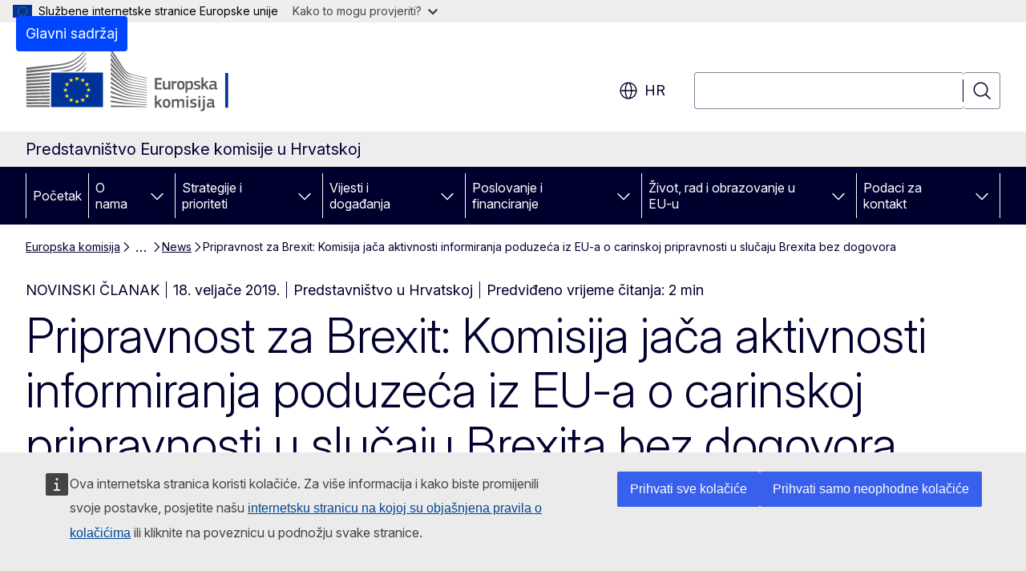

--- FILE ---
content_type: text/html; charset=UTF-8
request_url: https://croatia.representation.ec.europa.eu/news/pripravnost-za-brexit-komisija-jaca-aktivnosti-informiranja-poduzeca-iz-eu-o-carinskoj-pripravnosti-2019-02-18_hr
body_size: 17284
content:
<!DOCTYPE html>
<html lang="hr" dir="ltr" prefix="og: https://ogp.me/ns#">
  <head>
    <meta charset="utf-8" />
<meta name="description" content="Europska komisija danas je pojačala aktivnosti informiranja poduzeća iz EU-a o carinama i neizravnom oporezivanju, npr. PDV-a, u slučaju Brexita bez…" />
<meta name="keywords" content="diplomatsko predstavništvo" />
<link rel="canonical" href="https://croatia.representation.ec.europa.eu/news/pripravnost-za-brexit-komisija-jaca-aktivnosti-informiranja-poduzeca-iz-eu-o-carinskoj-pripravnosti-2019-02-18_hr" />
<meta property="og:determiner" content="auto" />
<meta property="og:site_name" content="Predstavništvo Europske komisije u Hrvatskoj" />
<meta property="og:type" content="website" />
<meta property="og:url" content="https://croatia.representation.ec.europa.eu/news/pripravnost-za-brexit-komisija-jaca-aktivnosti-informiranja-poduzeca-iz-eu-o-carinskoj-pripravnosti-2019-02-18_hr" />
<meta property="og:title" content="Pripravnost za Brexit: Komisija jača aktivnosti informiranja poduzeća iz EU-a o carinskoj pripravnosti u slučaju Brexita bez dogovora" />
<meta property="og:description" content="Europska komisija danas je pojačala aktivnosti informiranja poduzeća iz EU-a o carinama i neizravnom oporezivanju, npr. PDV-a, u slučaju Brexita bez…" />
<meta property="og:image" content="https://croatia.representation.ec.europa.eu/sites/default/files/styles/ewcms_metatag_image/public/2016-08/20160624_uk-eu-flags.jpg?itok=R_dn8RE4" />
<meta property="og:image:alt" content="20160624_uk-eu-flags.jpg" />
<meta property="og:updated_time" content="2019-02-18T13:00:00+0100" />
<meta name="twitter:card" content="summary_large_image" />
<meta name="twitter:description" content="Europska komisija danas je pojačala aktivnosti informiranja poduzeća iz EU-a o carinama i neizravnom oporezivanju, npr. PDV-a, u slučaju Brexita bez…" />
<meta name="twitter:title" content="Pripravnost za Brexit: Komisija jača aktivnosti informiranja poduzeća iz EU-a o carinskoj pripravnosti u slučaju Brexita bez dogovora" />
<meta name="twitter:image" content="https://croatia.representation.ec.europa.eu/sites/default/files/styles/ewcms_metatag_image/public/2016-08/20160624_uk-eu-flags.jpg?itok=R_dn8RE4" />
<meta name="twitter:image:alt" content="20160624_uk-eu-flags.jpg" />
<meta http-equiv="X-UA-Compatible" content="IE=edge,chrome=1" />
<meta name="Generator" content="Drupal 11 (https://www.drupal.org)" />
<meta name="MobileOptimized" content="width" />
<meta name="HandheldFriendly" content="true" />
<meta name="viewport" content="width=device-width, initial-scale=1.0" />
<script type="application/json">{"service":"preview","position":"before"}</script>
<script type="application/ld+json">{
    "@context": "https:\/\/schema.org",
    "@type": "BreadcrumbList",
    "itemListElement": [
        {
            "@type": "ListItem",
            "position": 1,
            "item": {
                "@id": "https:\/\/ec.europa.eu\/info\/index_hr",
                "name": "Europska komisija"
            }
        },
        {
            "@type": "ListItem",
            "position": 2,
            "item": {
                "@id": "https:\/\/croatia.representation.ec.europa.eu\/index_hr",
                "name": "Predstavništvo Europske komisije u Hrvatskoj "
            }
        },
        {
            "@type": "ListItem",
            "position": 3,
            "item": {
                "@id": "https:\/\/croatia.representation.ec.europa.eu\/news_hr",
                "name": "News"
            }
        },
        {
            "@type": "ListItem",
            "position": 4,
            "item": {
                "@id": "https:\/\/croatia.representation.ec.europa.eu\/news\/pripravnost-za-brexit-komisija-jaca-aktivnosti-informiranja-poduzeca-iz-eu-o-carinskoj-pripravnosti-2019-02-18_hr",
                "name": "Pripravnost za Brexit: Komisija jača aktivnosti informiranja poduzeća iz EU-a o carinskoj pripravnosti u slučaju Brexita bez dogovora"
            }
        }
    ]
}</script>
<link rel="icon" href="/themes/contrib/oe_theme/images/favicons/ec/favicon.ico" type="image/vnd.microsoft.icon" />
<link rel="alternate" hreflang="hr" href="https://croatia.representation.ec.europa.eu/news/pripravnost-za-brexit-komisija-jaca-aktivnosti-informiranja-poduzeca-iz-eu-o-carinskoj-pripravnosti-2019-02-18_hr" />
<link rel="icon" href="/themes/contrib/oe_theme/images/favicons/ec/favicon.svg" type="image/svg+xml" />
<link rel="apple-touch-icon" href="/themes/contrib/oe_theme/images/favicons/ec/favicon.png" />

    <title>Pripravnost za Brexit: Komisija jača aktivnosti informiranja poduzeća iz EU-a o carinskoj pripravnosti u slučaju Brexita bez dogovora - Predstavništvo Europske komisije u Hrvatskoj </title>
    <link rel="stylesheet" media="all" href="/sites/default/files/css/css_5m_koTcg68-PQjF92VWndQN7GRgnOt0Lx1OdtdUo12M.css?delta=0&amp;language=hr&amp;theme=ewcms_theme&amp;include=eJxFyUEKwCAMBMAPCXlSUFkwYIyYheLvS0-9zGXwdE_BpzJi0nYJKAcc0sN3LCzqtHbquYr-7z62WPIm4dJq4gWS5B4w" />
<link rel="stylesheet" media="all" href="/sites/default/files/css/css_d0IKhtRnFQ9a0IPUwS8uNDGjRcF2OMUFr7siZij7tos.css?delta=1&amp;language=hr&amp;theme=ewcms_theme&amp;include=eJxFyUEKwCAMBMAPCXlSUFkwYIyYheLvS0-9zGXwdE_BpzJi0nYJKAcc0sN3LCzqtHbquYr-7z62WPIm4dJq4gWS5B4w" />
<link rel="stylesheet" media="print" href="/sites/default/files/css/css_9aLsSJ1U6qB9CcsJ-lMQ-tUK2-dAfeAA_en23TW0lhw.css?delta=2&amp;language=hr&amp;theme=ewcms_theme&amp;include=eJxFyUEKwCAMBMAPCXlSUFkwYIyYheLvS0-9zGXwdE_BpzJi0nYJKAcc0sN3LCzqtHbquYr-7z62WPIm4dJq4gWS5B4w" />
<link rel="stylesheet" media="all" href="/sites/default/files/css/css_-z99PpQu0ltOhHK5EUOAvaPX_Qrkma1cxnHrasJwnNY.css?delta=3&amp;language=hr&amp;theme=ewcms_theme&amp;include=eJxFyUEKwCAMBMAPCXlSUFkwYIyYheLvS0-9zGXwdE_BpzJi0nYJKAcc0sN3LCzqtHbquYr-7z62WPIm4dJq4gWS5B4w" />
<link rel="stylesheet" media="print" href="/sites/default/files/css/css_2RcD9vagRuBflxq9DEV-AA6cJJzUrtdaRsoJL5IsYKU.css?delta=4&amp;language=hr&amp;theme=ewcms_theme&amp;include=eJxFyUEKwCAMBMAPCXlSUFkwYIyYheLvS0-9zGXwdE_BpzJi0nYJKAcc0sN3LCzqtHbquYr-7z62WPIm4dJq4gWS5B4w" />
<link rel="stylesheet" media="all" href="/sites/default/files/css/css_qUAjRDta90tbbTDf-L4bA-mNTAChskMbRi747FoOCgA.css?delta=5&amp;language=hr&amp;theme=ewcms_theme&amp;include=eJxFyUEKwCAMBMAPCXlSUFkwYIyYheLvS0-9zGXwdE_BpzJi0nYJKAcc0sN3LCzqtHbquYr-7z62WPIm4dJq4gWS5B4w" />
<link rel="stylesheet" media="print" href="/sites/default/files/css/css_RgH9ULWXyTj3OSLNTO_QpvfSGSVH1fr4xCdA29tjhuM.css?delta=6&amp;language=hr&amp;theme=ewcms_theme&amp;include=eJxFyUEKwCAMBMAPCXlSUFkwYIyYheLvS0-9zGXwdE_BpzJi0nYJKAcc0sN3LCzqtHbquYr-7z62WPIm4dJq4gWS5B4w" />

    
  </head>
  <body class="language-hr ecl-typography path-node page-node-type-oe-news">
          <a
  href="#main-content"
  class="ecl-link ecl-link--primary ecl-skip-link"
   id="skip-id"
>Glavni sadržaj</a>

        <div id="cck_here"></div>    <script type="application/json">{"utility":"globan","theme":"light","logo":true,"link":true,"mode":false}</script>

      <div class="dialog-off-canvas-main-canvas" data-off-canvas-main-canvas>
          <header
  class="ecl-site-header ecl-site-header-with-logo-l ecl-site-header--has-menu"
  data-ecl-auto-init="SiteHeader"
>
  
    <div class="ecl-site-header__header">
        <div class="ecl-site-header__inner">
      <div class="ecl-site-header__background">
        <div class="ecl-site-header__header">
          <div class="ecl-site-header__container ecl-container">
            <div class="ecl-site-header__top" data-ecl-site-header-top>
                    <a
    class="ecl-link ecl-link--standalone ecl-site-header__logo-link"
    href="https://commission.europa.eu/index_hr"
    aria-label="Početak - Europska komisija"
    data-aria-label-en="Home - European Commission"
  >
                                <picture
  class="ecl-picture ecl-site-header__picture"
   title="Europska&#x20;komisija"
><source 
                  srcset="/themes/contrib/oe_theme/dist/ec/images/logo/positive/logo-ec--hr.svg"
                          media="(min-width: 996px)"
                      ><img 
          class="ecl-site-header__logo-image ecl-site-header__logo-image--l"
              src="/themes/contrib/oe_theme/dist/ec/images/logo/logo-ec--mute.svg"
              alt="Logotip Europske komisije"
          ></picture>  </a>


              <div class="ecl-site-header__action">
                  <div class="ecl-site-header__language"><a
    class="ecl-button ecl-button--tertiary ecl-button--neutral ecl-site-header__language-selector"
    href="https://croatia.representation.ec.europa.eu/news/pripravnost-za-brexit-komisija-jaca-aktivnosti-informiranja-poduzeca-iz-eu-o-carinskoj-pripravnosti-2019-02-18_hr"
    data-ecl-language-selector
    role="button"
    aria-label="Change language, current language is hrvatski - hr"
      aria-controls="language-list-overlay"
    ><span class="ecl-site-header__language-icon"><span 
  class="wt-icon--global ecl-icon ecl-icon--m ecl-site-header__icon ecl-icon--global"
  aria-hidden="false"
   title="hr" role="img"></span></span>hr</a><div class="ecl-site-header__language-container" id="language-list-overlay" hidden data-ecl-language-list-overlay aria-labelledby="ecl-site-header__language-title" role="dialog"><div class="ecl-site-header__language-header"><div
        class="ecl-site-header__language-title"
        id="ecl-site-header__language-title"
      >Select your language</div><button
  class="ecl-button ecl-button--tertiary ecl-button--neutral ecl-site-header__language-close ecl-button--icon-only"
  type="submit"
   data-ecl-language-list-close
><span class="ecl-button__container"><span class="ecl-button__label" data-ecl-label="true">Zatvori</span><span 
  class="wt-icon--close ecl-icon ecl-icon--m ecl-button__icon ecl-icon--close"
  aria-hidden="true"
   data-ecl-icon></span></span></button></div><div
      class="ecl-site-header__language-content"
      data-ecl-language-list-content
    ><div class="ecl-site-header__language-category" data-ecl-language-list-eu><ul class="ecl-site-header__language-list" translate="no"><li class="ecl-site-header__language-item"><a
  href="https://croatia.representation.ec.europa.eu/news/pripravnost-za-brexit-komisija-jaca-aktivnosti-informiranja-poduzeca-iz-eu-o-carinskoj-pripravnosti-2019-02-18_bg"
  class="ecl-link ecl-link--standalone ecl-link--no-visited ecl-site-header__language-link"
   hreflang="bg"
><span class="ecl-site-header__language-link-code">bg</span><span class="ecl-site-header__language-link-label" lang="bg">български</span></a></li><li class="ecl-site-header__language-item"><a
  href="https://croatia.representation.ec.europa.eu/news/pripravnost-za-brexit-komisija-jaca-aktivnosti-informiranja-poduzeca-iz-eu-o-carinskoj-pripravnosti-2019-02-18_es"
  class="ecl-link ecl-link--standalone ecl-link--no-visited ecl-site-header__language-link"
   hreflang="es"
><span class="ecl-site-header__language-link-code">es</span><span class="ecl-site-header__language-link-label" lang="es">español</span></a></li><li class="ecl-site-header__language-item"><a
  href="https://croatia.representation.ec.europa.eu/news/pripravnost-za-brexit-komisija-jaca-aktivnosti-informiranja-poduzeca-iz-eu-o-carinskoj-pripravnosti-2019-02-18_cs"
  class="ecl-link ecl-link--standalone ecl-link--no-visited ecl-site-header__language-link"
   hreflang="cs"
><span class="ecl-site-header__language-link-code">cs</span><span class="ecl-site-header__language-link-label" lang="cs">čeština</span></a></li><li class="ecl-site-header__language-item"><a
  href="https://croatia.representation.ec.europa.eu/news/pripravnost-za-brexit-komisija-jaca-aktivnosti-informiranja-poduzeca-iz-eu-o-carinskoj-pripravnosti-2019-02-18_da"
  class="ecl-link ecl-link--standalone ecl-link--no-visited ecl-site-header__language-link"
   hreflang="da"
><span class="ecl-site-header__language-link-code">da</span><span class="ecl-site-header__language-link-label" lang="da">dansk</span></a></li><li class="ecl-site-header__language-item"><a
  href="https://croatia.representation.ec.europa.eu/news/pripravnost-za-brexit-komisija-jaca-aktivnosti-informiranja-poduzeca-iz-eu-o-carinskoj-pripravnosti-2019-02-18_de"
  class="ecl-link ecl-link--standalone ecl-link--no-visited ecl-site-header__language-link"
   hreflang="de"
><span class="ecl-site-header__language-link-code">de</span><span class="ecl-site-header__language-link-label" lang="de">Deutsch</span></a></li><li class="ecl-site-header__language-item"><a
  href="https://croatia.representation.ec.europa.eu/news/pripravnost-za-brexit-komisija-jaca-aktivnosti-informiranja-poduzeca-iz-eu-o-carinskoj-pripravnosti-2019-02-18_et"
  class="ecl-link ecl-link--standalone ecl-link--no-visited ecl-site-header__language-link"
   hreflang="et"
><span class="ecl-site-header__language-link-code">et</span><span class="ecl-site-header__language-link-label" lang="et">eesti</span></a></li><li class="ecl-site-header__language-item"><a
  href="https://croatia.representation.ec.europa.eu/news/pripravnost-za-brexit-komisija-jaca-aktivnosti-informiranja-poduzeca-iz-eu-o-carinskoj-pripravnosti-2019-02-18_el"
  class="ecl-link ecl-link--standalone ecl-link--no-visited ecl-site-header__language-link"
   hreflang="el"
><span class="ecl-site-header__language-link-code">el</span><span class="ecl-site-header__language-link-label" lang="el">ελληνικά</span></a></li><li class="ecl-site-header__language-item"><a
  href="https://croatia.representation.ec.europa.eu/news/pripravnost-za-brexit-komisija-jaca-aktivnosti-informiranja-poduzeca-iz-eu-o-carinskoj-pripravnosti-2019-02-18_en"
  class="ecl-link ecl-link--standalone ecl-link--no-visited ecl-site-header__language-link"
   hreflang="en"
><span class="ecl-site-header__language-link-code">en</span><span class="ecl-site-header__language-link-label" lang="en">English</span></a></li><li class="ecl-site-header__language-item"><a
  href="https://croatia.representation.ec.europa.eu/news/pripravnost-za-brexit-komisija-jaca-aktivnosti-informiranja-poduzeca-iz-eu-o-carinskoj-pripravnosti-2019-02-18_fr"
  class="ecl-link ecl-link--standalone ecl-link--no-visited ecl-site-header__language-link"
   hreflang="fr"
><span class="ecl-site-header__language-link-code">fr</span><span class="ecl-site-header__language-link-label" lang="fr">français</span></a></li><li class="ecl-site-header__language-item"><a
  href="https://croatia.representation.ec.europa.eu/news/pripravnost-za-brexit-komisija-jaca-aktivnosti-informiranja-poduzeca-iz-eu-o-carinskoj-pripravnosti-2019-02-18_ga"
  class="ecl-link ecl-link--standalone ecl-link--no-visited ecl-site-header__language-link"
   hreflang="ga"
><span class="ecl-site-header__language-link-code">ga</span><span class="ecl-site-header__language-link-label" lang="ga">Gaeilge</span></a></li><li class="ecl-site-header__language-item"><a
  href="https://croatia.representation.ec.europa.eu/news/pripravnost-za-brexit-komisija-jaca-aktivnosti-informiranja-poduzeca-iz-eu-o-carinskoj-pripravnosti-2019-02-18_hr"
  class="ecl-link ecl-link--standalone ecl-link--no-visited ecl-site-header__language-link ecl-site-header__language-link--active"
   hreflang="hr"
><span class="ecl-site-header__language-link-code">hr</span><span class="ecl-site-header__language-link-label" lang="hr">hrvatski</span></a></li><li class="ecl-site-header__language-item"><a
  href="https://croatia.representation.ec.europa.eu/news/pripravnost-za-brexit-komisija-jaca-aktivnosti-informiranja-poduzeca-iz-eu-o-carinskoj-pripravnosti-2019-02-18_it"
  class="ecl-link ecl-link--standalone ecl-link--no-visited ecl-site-header__language-link"
   hreflang="it"
><span class="ecl-site-header__language-link-code">it</span><span class="ecl-site-header__language-link-label" lang="it">italiano</span></a></li><li class="ecl-site-header__language-item"><a
  href="https://croatia.representation.ec.europa.eu/news/pripravnost-za-brexit-komisija-jaca-aktivnosti-informiranja-poduzeca-iz-eu-o-carinskoj-pripravnosti-2019-02-18_lv"
  class="ecl-link ecl-link--standalone ecl-link--no-visited ecl-site-header__language-link"
   hreflang="lv"
><span class="ecl-site-header__language-link-code">lv</span><span class="ecl-site-header__language-link-label" lang="lv">latviešu</span></a></li><li class="ecl-site-header__language-item"><a
  href="https://croatia.representation.ec.europa.eu/news/pripravnost-za-brexit-komisija-jaca-aktivnosti-informiranja-poduzeca-iz-eu-o-carinskoj-pripravnosti-2019-02-18_lt"
  class="ecl-link ecl-link--standalone ecl-link--no-visited ecl-site-header__language-link"
   hreflang="lt"
><span class="ecl-site-header__language-link-code">lt</span><span class="ecl-site-header__language-link-label" lang="lt">lietuvių</span></a></li><li class="ecl-site-header__language-item"><a
  href="https://croatia.representation.ec.europa.eu/news/pripravnost-za-brexit-komisija-jaca-aktivnosti-informiranja-poduzeca-iz-eu-o-carinskoj-pripravnosti-2019-02-18_hu"
  class="ecl-link ecl-link--standalone ecl-link--no-visited ecl-site-header__language-link"
   hreflang="hu"
><span class="ecl-site-header__language-link-code">hu</span><span class="ecl-site-header__language-link-label" lang="hu">magyar</span></a></li><li class="ecl-site-header__language-item"><a
  href="https://croatia.representation.ec.europa.eu/news/pripravnost-za-brexit-komisija-jaca-aktivnosti-informiranja-poduzeca-iz-eu-o-carinskoj-pripravnosti-2019-02-18_mt"
  class="ecl-link ecl-link--standalone ecl-link--no-visited ecl-site-header__language-link"
   hreflang="mt"
><span class="ecl-site-header__language-link-code">mt</span><span class="ecl-site-header__language-link-label" lang="mt">Malti</span></a></li><li class="ecl-site-header__language-item"><a
  href="https://croatia.representation.ec.europa.eu/news/pripravnost-za-brexit-komisija-jaca-aktivnosti-informiranja-poduzeca-iz-eu-o-carinskoj-pripravnosti-2019-02-18_nl"
  class="ecl-link ecl-link--standalone ecl-link--no-visited ecl-site-header__language-link"
   hreflang="nl"
><span class="ecl-site-header__language-link-code">nl</span><span class="ecl-site-header__language-link-label" lang="nl">Nederlands</span></a></li><li class="ecl-site-header__language-item"><a
  href="https://croatia.representation.ec.europa.eu/news/pripravnost-za-brexit-komisija-jaca-aktivnosti-informiranja-poduzeca-iz-eu-o-carinskoj-pripravnosti-2019-02-18_pl"
  class="ecl-link ecl-link--standalone ecl-link--no-visited ecl-site-header__language-link"
   hreflang="pl"
><span class="ecl-site-header__language-link-code">pl</span><span class="ecl-site-header__language-link-label" lang="pl">polski</span></a></li><li class="ecl-site-header__language-item"><a
  href="https://croatia.representation.ec.europa.eu/news/pripravnost-za-brexit-komisija-jaca-aktivnosti-informiranja-poduzeca-iz-eu-o-carinskoj-pripravnosti-2019-02-18_pt"
  class="ecl-link ecl-link--standalone ecl-link--no-visited ecl-site-header__language-link"
   hreflang="pt"
><span class="ecl-site-header__language-link-code">pt</span><span class="ecl-site-header__language-link-label" lang="pt">português</span></a></li><li class="ecl-site-header__language-item"><a
  href="https://croatia.representation.ec.europa.eu/news/pripravnost-za-brexit-komisija-jaca-aktivnosti-informiranja-poduzeca-iz-eu-o-carinskoj-pripravnosti-2019-02-18_ro"
  class="ecl-link ecl-link--standalone ecl-link--no-visited ecl-site-header__language-link"
   hreflang="ro"
><span class="ecl-site-header__language-link-code">ro</span><span class="ecl-site-header__language-link-label" lang="ro">română</span></a></li><li class="ecl-site-header__language-item"><a
  href="https://croatia.representation.ec.europa.eu/news/pripravnost-za-brexit-komisija-jaca-aktivnosti-informiranja-poduzeca-iz-eu-o-carinskoj-pripravnosti-2019-02-18_sk"
  class="ecl-link ecl-link--standalone ecl-link--no-visited ecl-site-header__language-link"
   hreflang="sk"
><span class="ecl-site-header__language-link-code">sk</span><span class="ecl-site-header__language-link-label" lang="sk">slovenčina</span></a></li><li class="ecl-site-header__language-item"><a
  href="https://croatia.representation.ec.europa.eu/news/pripravnost-za-brexit-komisija-jaca-aktivnosti-informiranja-poduzeca-iz-eu-o-carinskoj-pripravnosti-2019-02-18_sl"
  class="ecl-link ecl-link--standalone ecl-link--no-visited ecl-site-header__language-link"
   hreflang="sl"
><span class="ecl-site-header__language-link-code">sl</span><span class="ecl-site-header__language-link-label" lang="sl">slovenščina</span></a></li><li class="ecl-site-header__language-item"><a
  href="https://croatia.representation.ec.europa.eu/news/pripravnost-za-brexit-komisija-jaca-aktivnosti-informiranja-poduzeca-iz-eu-o-carinskoj-pripravnosti-2019-02-18_fi"
  class="ecl-link ecl-link--standalone ecl-link--no-visited ecl-site-header__language-link"
   hreflang="fi"
><span class="ecl-site-header__language-link-code">fi</span><span class="ecl-site-header__language-link-label" lang="fi">suomi</span></a></li><li class="ecl-site-header__language-item"><a
  href="https://croatia.representation.ec.europa.eu/news/pripravnost-za-brexit-komisija-jaca-aktivnosti-informiranja-poduzeca-iz-eu-o-carinskoj-pripravnosti-2019-02-18_sv"
  class="ecl-link ecl-link--standalone ecl-link--no-visited ecl-site-header__language-link"
   hreflang="sv"
><span class="ecl-site-header__language-link-code">sv</span><span class="ecl-site-header__language-link-label" lang="sv">svenska</span></a></li></ul></div></div></div></div>
<div class="ecl-site-header__search-container" role="search">
  <a
    class="ecl-button ecl-button--tertiary ecl-site-header__search-toggle"
    href=""
    data-ecl-search-toggle="true"
    aria-controls=""
    aria-expanded="false"
  ><span 
  class="wt-icon--search ecl-icon ecl-icon--s ecl-site-header__icon ecl-icon--search"
  aria-hidden="true"
   role="img"></span></a>
  <script type="application/json">{"service":"search","version":"2.0","form":".ecl-search-form","filters":{"scope":{"sites":[{"selected":true,"name":"Predstavni\u0161tvo Europske komisije u Hrvatskoj ","id":["comm-ewcms-croatia"]}]}}}</script>
<form
  class="ecl-search-form ecl-site-header__search"
  role="search"
   class="oe-search-search-form" data-drupal-selector="oe-search-search-form" action="/news/pripravnost-za-brexit-komisija-jaca-aktivnosti-informiranja-poduzeca-iz-eu-o-carinskoj-pripravnosti-2019-02-18_hr" method="post" id="oe-search-search-form" accept-charset="UTF-8" data-ecl-search-form
><div class="ecl-form-group"><label
                  for="edit-keys"
            id="edit-keys-label"
          class="ecl-form-label ecl-search-form__label"
    >Pretraživanje</label><input
      id="edit-keys"
      class="ecl-text-input ecl-text-input--m ecl-search-form__text-input form-search ecl-search-form__text-input"
      name="keys"
        type="search"
            
  ></div><button
  class="ecl-button ecl-button--tertiary ecl-search-form__button ecl-search-form__button ecl-button--icon-only"
  type="submit"
  
><span class="ecl-button__container"><span 
  class="wt-icon--search ecl-icon ecl-icon--m ecl-button__icon ecl-icon--search"
  aria-hidden="true"
   data-ecl-icon></span><span class="ecl-button__label" data-ecl-label="true">Pretraživanje</span></span></button><input autocomplete="off" data-drupal-selector="form-wlvhuimgcppw387ctb8lql8obg3dpet3cyzi3-lhao" type="hidden" name="form_build_id" value="form-wLvhuimgCpPW387CTb8lql8OBg3dPet3CYZi3--lhAo" /><input data-drupal-selector="edit-oe-search-search-form" type="hidden" name="form_id" value="oe_search_search_form" /></form>
  
</div>


              </div>
            </div>
          </div>
        </div>
      </div>
    </div>
  
  </div>
      <div>
    <div id="block-machinetranslation">
  
    
      <div class="ecl-lang-select-page ecl-u-pv-m ecl-u-d-none" id="etrans-block">
  <div class="ecl-container">
    <div class="webtools-etrans--wrapper">
      <div id="webtools-etrans"></div>
      <div class="webtools-etrans--message">
        <div
  class="ecl-notification ecl-notification--info"
  data-ecl-notification
  role="alert"
  data-ecl-auto-init="Notification"
><span 
  class="wt-icon--information ecl-icon ecl-icon--m ecl-notification__icon ecl-icon--information"
  aria-hidden="false"
  ></span><div class="ecl-notification__content"><button
  class="ecl-button ecl-button--tertiary ecl-button--m ecl-button--neutral ecl-notification__close ecl-button--icon-only"
  type="button"
   data-ecl-notification-close
><span class="ecl-button__container"><span class="ecl-button__label" data-ecl-label="true">&nbsp;</span><span 
  class="wt-icon--close ecl-icon ecl-icon--m ecl-button__icon ecl-icon--close"
  aria-hidden="true"
   data-ecl-icon></span></span></button><div class="ecl-notification__description">&nbsp;</div></div></div>      </div>
    </div>
  </div>
</div>
<div class="ecl-lang-select-page ecl-u-pv-m ecl-u-d-none" id="no-etrans-block">
  <div class="ecl-container">
    <div class="webtools-etrans--wrapper">
      <div id="webtools-etrans"></div>
      <div class="webtools-etrans--message">
        <div
  class="ecl-notification ecl-notification--warning"
  data-ecl-notification
  role="alert"
  data-ecl-auto-init="Notification"
><span 
  class="wt-icon--information ecl-icon ecl-icon--m ecl-notification__icon ecl-icon--information"
  aria-hidden="false"
  ></span><div class="ecl-notification__content"><button
  class="ecl-button ecl-button--tertiary ecl-button--m ecl-button--neutral ecl-notification__close ecl-button--icon-only"
  type="button"
   data-ecl-notification-close
><span class="ecl-button__container"><span class="ecl-button__label" data-ecl-label="true">&nbsp;</span><span 
  class="wt-icon--close ecl-icon ecl-icon--m ecl-button__icon ecl-icon--close"
  aria-hidden="true"
   data-ecl-icon></span></span></button><div class="ecl-notification__description">&nbsp;</div></div></div>      </div>
    </div>
  </div>
</div>

  </div>

  </div>

  
          <div class="ecl-site-header__banner">
      <div class="ecl-container">
                  <div class="ecl-site-header__site-name">Predstavništvo Europske komisije u Hrvatskoj </div>
                      </div>
    </div>
      <div id="block-ewcms-theme-horizontal-menu">
  
    
      <div style="height: 0">&nbsp;</div><div class="ewcms-horizontal-menu">
      
                                                                                                                            
                                                                                                                            
                                                                                                          
                                                                      
                                                                                                                            
                                                                      
          
      <nav
  class="ecl-menu"
  data-ecl-menu
  data-ecl-menu-max-lines="2"
  data-ecl-auto-init="Menu"
      data-ecl-menu-label-open="Menu"
        data-ecl-menu-label-close="Zatvori"
    role="navigation" aria-label="Navigacija&#x20;portalom"
><div class="ecl-menu__overlay"></div><div class="ecl-container ecl-menu__container"><button
  class="ecl-button ecl-button--tertiary ecl-button--neutral ecl-menu__open ecl-button--icon-only"
  type="button"
   data-ecl-menu-open aria-expanded="false"
><span class="ecl-button__container"><span 
  class="wt-icon--hamburger ecl-icon ecl-icon--m ecl-button__icon ecl-icon--hamburger"
  aria-hidden="true"
   data-ecl-icon></span><span 
  class="wt-icon--close ecl-icon ecl-icon--m ecl-button__icon ecl-icon--close"
  aria-hidden="true"
   data-ecl-icon></span><span class="ecl-button__label" data-ecl-label="true">Menu</span></span></button><section class="ecl-menu__inner" data-ecl-menu-inner aria-label="Menu"><header class="ecl-menu__inner-header"><button
  class="ecl-button ecl-button--tertiary ecl-menu__close ecl-button--icon-only"
  type="submit"
   data-ecl-menu-close
><span class="ecl-button__container"><span class="ecl-button__label" data-ecl-label="true">Zatvori</span><span 
  class="wt-icon--close ecl-icon ecl-icon--m ecl-button__icon ecl-icon--close"
  aria-hidden="true"
   data-ecl-icon></span></span></button><div class="ecl-menu__title">Menu</div><button
  class="ecl-button ecl-button--tertiary ecl-menu__back"
  type="submit"
   data-ecl-menu-back
><span class="ecl-button__container"><span 
  class="wt-icon--corner-arrow ecl-icon ecl-icon--xs ecl-icon--rotate-270 ecl-button__icon ecl-icon--corner-arrow"
  aria-hidden="true"
   data-ecl-icon></span><span class="ecl-button__label" data-ecl-label="true">Back</span></span></button></header><button
  class="ecl-button ecl-button--tertiary ecl-menu__item ecl-menu__items-previous ecl-button--icon-only"
  type="button"
   data-ecl-menu-items-previous tabindex="-1"
><span class="ecl-button__container"><span 
  class="wt-icon--corner-arrow ecl-icon ecl-icon--s ecl-icon--rotate-270 ecl-button__icon ecl-icon--corner-arrow"
  aria-hidden="true"
   data-ecl-icon></span><span class="ecl-button__label" data-ecl-label="true">Previous items</span></span></button><button
  class="ecl-button ecl-button--tertiary ecl-menu__item ecl-menu__items-next ecl-button--icon-only"
  type="button"
   data-ecl-menu-items-next tabindex="-1"
><span class="ecl-button__container"><span 
  class="wt-icon--corner-arrow ecl-icon ecl-icon--s ecl-icon--rotate-90 ecl-button__icon ecl-icon--corner-arrow"
  aria-hidden="true"
   data-ecl-icon></span><span class="ecl-button__label" data-ecl-label="true">Next items</span></span></button><ul class="ecl-menu__list" data-ecl-menu-list><li class="ecl-menu__item" data-ecl-menu-item id="ecl-menu-item-ecl-menu-903548168-0"><a
  href="/index_hr"
  class="ecl-link ecl-link--standalone ecl-menu__link"
   data-untranslated-label="Home" data-active-path="&#x2F;" data-ecl-menu-link id="ecl-menu-item-ecl-menu-903548168-0-link"
>Početak</a></li><li class="ecl-menu__item ecl-menu__item--has-children" data-ecl-menu-item data-ecl-has-children aria-haspopup aria-expanded="false" id="ecl-menu-item-ecl-menu-903548168-1"><a
  href="/o-nama_hr"
  class="ecl-link ecl-link--standalone ecl-menu__link"
   data-untranslated-label="O&#x20;nama" data-active-path="&#x2F;node&#x2F;11" data-ecl-menu-link id="ecl-menu-item-ecl-menu-903548168-1-link"
>O nama</a><button
  class="ecl-button ecl-button--tertiary ecl-button--neutral ecl-menu__button-caret ecl-button--icon-only"
  type="button"
   data-ecl-menu-caret aria-label="Pristup&#x20;podelementima" aria-describedby="ecl-menu-item-ecl-menu-903548168-1-link" aria-expanded="false"
><span class="ecl-button__container"><span 
  class="wt-icon--corner-arrow ecl-icon ecl-icon--xs ecl-icon--rotate-180 ecl-button__icon ecl-icon--corner-arrow"
  aria-hidden="true"
   data-ecl-icon></span></span></button><div
    class="ecl-menu__mega"
    data-ecl-menu-mega
  ><ul class="ecl-menu__sublist"><li
        class="ecl-menu__subitem"
        data-ecl-menu-subitem
      ><a
  href="/o-nama/uloga-predstavnistva-europske-komisije-u-hrvatskoj_hr"
  class="ecl-link ecl-link--standalone ecl-menu__sublink"
   data-untranslated-label="Na&#x0161;a&#x20;uloga" data-active-path="&#x2F;node&#x2F;12"
>Naša uloga</a></li><li
        class="ecl-menu__subitem"
        data-ecl-menu-subitem
      ><a
  href="/o-nama/nas-tim_hr"
  class="ecl-link ecl-link--standalone ecl-menu__sublink"
   data-untranslated-label="Na&#x0161;&#x20;tim" data-active-path="&#x2F;node&#x2F;13"
>Naš tim</a></li><li
        class="ecl-menu__subitem"
        data-ecl-menu-subitem
      ><a
  href="/o-nama/kontaktni-podaci-predstavnistva-europske-komisije-u-hrvatskoj_hr"
  class="ecl-link ecl-link--standalone ecl-menu__sublink"
   data-untranslated-label="Kontaktni&#x20;podaci" data-active-path="&#x2F;node&#x2F;14"
>Kontaktni podaci</a></li><li
        class="ecl-menu__subitem"
        data-ecl-menu-subitem
      ><a
  href="/o-nama/konferencijska-dvorana-europske-komisije_hr"
  class="ecl-link ecl-link--standalone ecl-menu__sublink"
   data-untranslated-label="Konferencijska&#x20;dvorana&#x20;Europske&#x20;komisije&#x20;" data-active-path="&#x2F;node&#x2F;15"
>Konferencijska dvorana Europske komisije </a></li><li
        class="ecl-menu__subitem"
        data-ecl-menu-subitem
      ><a
  href="/o-nama/hrvatska-u-eu-u_hr"
  class="ecl-link ecl-link--standalone ecl-menu__sublink"
   data-untranslated-label="Hrvatska&#x20;u&#x20;EU-u" data-active-path="&#x2F;node&#x2F;16"
>Hrvatska u EU-u</a></li><li
        class="ecl-menu__subitem"
        data-ecl-menu-subitem
      ><a
  href="/o-nama/o-europskoj-uniji_hr"
  class="ecl-link ecl-link--standalone ecl-menu__sublink"
   data-untranslated-label="O&#x20;Europskoj&#x20;uniji" data-active-path="&#x2F;node&#x2F;17"
>O Europskoj uniji</a></li><li class="ecl-menu__subitem ecl-menu__see-all"><a
  href="/o-nama_hr"
  class="ecl-link ecl-link--standalone ecl-link--icon ecl-menu__sublink"
  
><span 
      class="ecl-link__label">Prikaži sve</span><span 
  class="wt-icon--arrow-left ecl-icon ecl-icon--xs ecl-icon--rotate-180 ecl-link__icon ecl-icon--arrow-left"
  aria-hidden="true"
  ></span></a></li></ul></div></li><li class="ecl-menu__item ecl-menu__item--has-children" data-ecl-menu-item data-ecl-has-children aria-haspopup aria-expanded="false" id="ecl-menu-item-ecl-menu-903548168-2"><a
  href="/strategije-i-prioriteti_hr"
  class="ecl-link ecl-link--standalone ecl-menu__link"
   data-untranslated-label="Strategije&#x20;i&#x20;prioriteti" data-active-path="&#x2F;node&#x2F;18" data-ecl-menu-link id="ecl-menu-item-ecl-menu-903548168-2-link"
>Strategije i prioriteti</a><button
  class="ecl-button ecl-button--tertiary ecl-button--neutral ecl-menu__button-caret ecl-button--icon-only"
  type="button"
   data-ecl-menu-caret aria-label="Pristup&#x20;podelementima" aria-describedby="ecl-menu-item-ecl-menu-903548168-2-link" aria-expanded="false"
><span class="ecl-button__container"><span 
  class="wt-icon--corner-arrow ecl-icon ecl-icon--xs ecl-icon--rotate-180 ecl-button__icon ecl-icon--corner-arrow"
  aria-hidden="true"
   data-ecl-icon></span></span></button><div
    class="ecl-menu__mega"
    data-ecl-menu-mega
  ><ul class="ecl-menu__sublist"><li
        class="ecl-menu__subitem"
        data-ecl-menu-subitem
      ><a
  href="/strategije-i-prioriteti/euro-u-hrvatskoj_hr"
  class="ecl-link ecl-link--standalone ecl-menu__sublink"
   data-untranslated-label="Euro&#x20;u&#x20;Hrvatskoj" data-active-path="&#x2F;node&#x2F;2630"
>Euro u Hrvatskoj</a></li><li
        class="ecl-menu__subitem"
        data-ecl-menu-subitem
      ><a
  href="/strategije-i-prioriteti/prioriteti-europske-komisije-2024-2029_hr"
  class="ecl-link ecl-link--standalone ecl-menu__sublink"
   data-untranslated-label="Prioriteti&#x20;Europske&#x20;komisije&#x20;2024.&#x20;-&#x20;2029." data-active-path="&#x2F;node&#x2F;21"
>Prioriteti Europske komisije 2024. - 2029.</a></li><li
        class="ecl-menu__subitem"
        data-ecl-menu-subitem
      ><a
  href="/strategije-i-prioriteti/plan-oporavka_hr"
  class="ecl-link ecl-link--standalone ecl-menu__sublink"
   data-untranslated-label="Plan&#x20;oporavka" data-active-path="&#x2F;node&#x2F;22"
>Plan oporavka</a></li><li
        class="ecl-menu__subitem"
        data-ecl-menu-subitem
      ><a
  href="/strategije-i-prioriteti/kljucne-politike-za-hrvatsku_hr"
  class="ecl-link ecl-link--standalone ecl-menu__sublink"
   data-untranslated-label="Klju&#x010D;ne&#x20;politike&#x20;za&#x20;Hrvatsku" data-active-path="&#x2F;node&#x2F;23"
>Ključne politike za Hrvatsku</a></li><li
        class="ecl-menu__subitem"
        data-ecl-menu-subitem
      ><a
  href="/strategije-i-prioriteti/proracun-eu-i-hrvatska_hr"
  class="ecl-link ecl-link--standalone ecl-menu__sublink"
   data-untranslated-label="Prora&#x010D;un&#x20;EU-a&#x20;i&#x20;Hrvatska" data-active-path="&#x2F;node&#x2F;24"
>Proračun EU-a i Hrvatska</a></li><li
        class="ecl-menu__subitem"
        data-ecl-menu-subitem
      ><a
  href="/strategije-i-prioriteti/uspjesne-price_hr"
  class="ecl-link ecl-link--standalone ecl-menu__sublink"
   data-untranslated-label="Uspje&#x0161;ne&#x20;pri&#x010D;e" data-active-path="&#x2F;node&#x2F;25"
>Uspješne priče</a></li><li class="ecl-menu__subitem ecl-menu__see-all"><a
  href="/strategije-i-prioriteti_hr"
  class="ecl-link ecl-link--standalone ecl-link--icon ecl-menu__sublink"
  
><span 
      class="ecl-link__label">Prikaži sve</span><span 
  class="wt-icon--arrow-left ecl-icon ecl-icon--xs ecl-icon--rotate-180 ecl-link__icon ecl-icon--arrow-left"
  aria-hidden="true"
  ></span></a></li></ul></div></li><li class="ecl-menu__item ecl-menu__item--has-children" data-ecl-menu-item data-ecl-has-children aria-haspopup aria-expanded="false" id="ecl-menu-item-ecl-menu-903548168-3"><a
  href="/vijesti-i-dogadanja_hr"
  class="ecl-link ecl-link--standalone ecl-menu__link"
   data-untranslated-label="Vijesti&#x20;i&#x20;doga&#x0111;anja" data-active-path="&#x2F;node&#x2F;26" data-ecl-menu-link id="ecl-menu-item-ecl-menu-903548168-3-link"
>Vijesti i događanja</a><button
  class="ecl-button ecl-button--tertiary ecl-button--neutral ecl-menu__button-caret ecl-button--icon-only"
  type="button"
   data-ecl-menu-caret aria-label="Pristup&#x20;podelementima" aria-describedby="ecl-menu-item-ecl-menu-903548168-3-link" aria-expanded="false"
><span class="ecl-button__container"><span 
  class="wt-icon--corner-arrow ecl-icon ecl-icon--xs ecl-icon--rotate-180 ecl-button__icon ecl-icon--corner-arrow"
  aria-hidden="true"
   data-ecl-icon></span></span></button><div
    class="ecl-menu__mega"
    data-ecl-menu-mega
  ><ul class="ecl-menu__sublist"><li
        class="ecl-menu__subitem"
        data-ecl-menu-subitem
      ><a
  href="/vijesti-i-dogadanja/vijesti_hr"
  class="ecl-link ecl-link--standalone ecl-menu__sublink"
   data-untranslated-label="Vijesti" data-active-path="&#x2F;node&#x2F;27"
>Vijesti</a></li><li
        class="ecl-menu__subitem"
        data-ecl-menu-subitem
      ><a
  href="/vijesti-i-dogadanja/dogadanja_hr"
  class="ecl-link ecl-link--standalone ecl-menu__sublink"
   data-untranslated-label="Doga&#x0111;anja" data-active-path="&#x2F;node&#x2F;28"
>Događanja</a></li><li
        class="ecl-menu__subitem"
        data-ecl-menu-subitem
      ><a
  href="/vijesti-i-dogadanja/kutak-za-medije_hr"
  class="ecl-link ecl-link--standalone ecl-menu__sublink"
   data-untranslated-label="Kutak&#x20;za&#x20;medije" data-active-path="&#x2F;node&#x2F;29"
>Kutak za medije</a></li><li
        class="ecl-menu__subitem"
        data-ecl-menu-subitem
      ><a
  href="/vijesti-i-dogadanja/provjerite-cinjenice-o-eu-u_hr"
  class="ecl-link ecl-link--standalone ecl-menu__sublink"
   data-untranslated-label="Provjerite&#x20;&#x010D;injenice&#x20;o&#x20;EU-u" data-active-path="&#x2F;node&#x2F;30"
>Provjerite činjenice o EU-u</a></li><li
        class="ecl-menu__subitem"
        data-ecl-menu-subitem
      ><a
  href="/vijesti-i-dogadanja/publikacije_hr"
  class="ecl-link ecl-link--standalone ecl-menu__sublink"
   data-untranslated-label="Publikacije" data-active-path="&#x2F;node&#x2F;31"
>Publikacije</a></li><li class="ecl-menu__subitem ecl-menu__see-all"><a
  href="/vijesti-i-dogadanja_hr"
  class="ecl-link ecl-link--standalone ecl-link--icon ecl-menu__sublink"
  
><span 
      class="ecl-link__label">Prikaži sve</span><span 
  class="wt-icon--arrow-left ecl-icon ecl-icon--xs ecl-icon--rotate-180 ecl-link__icon ecl-icon--arrow-left"
  aria-hidden="true"
  ></span></a></li></ul></div></li><li class="ecl-menu__item ecl-menu__item--has-children" data-ecl-menu-item data-ecl-has-children aria-haspopup aria-expanded="false" id="ecl-menu-item-ecl-menu-903548168-4"><a
  href="/poslovanje-i-financiranje_hr"
  class="ecl-link ecl-link--standalone ecl-menu__link"
   data-untranslated-label="Poslovanje&#x20;i&#x20;financiranje" data-active-path="&#x2F;node&#x2F;33" data-ecl-menu-link id="ecl-menu-item-ecl-menu-903548168-4-link"
>Poslovanje i financiranje</a><button
  class="ecl-button ecl-button--tertiary ecl-button--neutral ecl-menu__button-caret ecl-button--icon-only"
  type="button"
   data-ecl-menu-caret aria-label="Pristup&#x20;podelementima" aria-describedby="ecl-menu-item-ecl-menu-903548168-4-link" aria-expanded="false"
><span class="ecl-button__container"><span 
  class="wt-icon--corner-arrow ecl-icon ecl-icon--xs ecl-icon--rotate-180 ecl-button__icon ecl-icon--corner-arrow"
  aria-hidden="true"
   data-ecl-icon></span></span></button><div
    class="ecl-menu__mega"
    data-ecl-menu-mega
  ><ul class="ecl-menu__sublist"><li
        class="ecl-menu__subitem"
        data-ecl-menu-subitem
      ><a
  href="/poslovanje-i-financiranje/poslovanje-u-eu-u_hr"
  class="ecl-link ecl-link--standalone ecl-menu__sublink"
   data-untranslated-label="Poslovanje&#x20;u&#x20;EU-u" data-active-path="&#x2F;node&#x2F;34"
>Poslovanje u EU-u</a></li><li
        class="ecl-menu__subitem"
        data-ecl-menu-subitem
      ><a
  href="/poslovanje-i-financiranje/financiranje-i-bespovratna-sredstva_hr"
  class="ecl-link ecl-link--standalone ecl-menu__sublink"
   data-untranslated-label="Financiranje&#x20;i&#x20;bespovratna&#x20;sredstva" data-active-path="&#x2F;node&#x2F;35"
>Financiranje i bespovratna sredstva</a></li><li
        class="ecl-menu__subitem"
        data-ecl-menu-subitem
      ><a
  href="/poslovanje-i-financiranje/natjecaji-u-eu-u-i-predstavnistvu_hr"
  class="ecl-link ecl-link--standalone ecl-menu__sublink"
   data-untranslated-label="Natje&#x010D;aji&#x20;u&#x20;EU-u&#x20;i&#x20;Predstavni&#x0161;tvu" data-active-path="&#x2F;node&#x2F;36"
>Natječaji u EU-u i Predstavništvu</a></li><li class="ecl-menu__subitem ecl-menu__see-all"><a
  href="/poslovanje-i-financiranje_hr"
  class="ecl-link ecl-link--standalone ecl-link--icon ecl-menu__sublink"
  
><span 
      class="ecl-link__label">Prikaži sve</span><span 
  class="wt-icon--arrow-left ecl-icon ecl-icon--xs ecl-icon--rotate-180 ecl-link__icon ecl-icon--arrow-left"
  aria-hidden="true"
  ></span></a></li></ul></div></li><li class="ecl-menu__item ecl-menu__item--has-children" data-ecl-menu-item data-ecl-has-children aria-haspopup aria-expanded="false" id="ecl-menu-item-ecl-menu-903548168-5"><a
  href="/zivot-rad-i-obrazovanje-u-eu-u_hr"
  class="ecl-link ecl-link--standalone ecl-menu__link"
   data-untranslated-label="&#x017D;ivot,&#x20;rad&#x20;i&#x20;obrazovanje&#x20;u&#x20;EU-u" data-active-path="&#x2F;node&#x2F;37" data-ecl-menu-link id="ecl-menu-item-ecl-menu-903548168-5-link"
>Život, rad i obrazovanje u EU-u</a><button
  class="ecl-button ecl-button--tertiary ecl-button--neutral ecl-menu__button-caret ecl-button--icon-only"
  type="button"
   data-ecl-menu-caret aria-label="Pristup&#x20;podelementima" aria-describedby="ecl-menu-item-ecl-menu-903548168-5-link" aria-expanded="false"
><span class="ecl-button__container"><span 
  class="wt-icon--corner-arrow ecl-icon ecl-icon--xs ecl-icon--rotate-180 ecl-button__icon ecl-icon--corner-arrow"
  aria-hidden="true"
   data-ecl-icon></span></span></button><div
    class="ecl-menu__mega"
    data-ecl-menu-mega
  ><ul class="ecl-menu__sublist"><li
        class="ecl-menu__subitem"
        data-ecl-menu-subitem
      ><a
  href="/zivot-rad-i-obrazovanje-u-eu-u/vasa-prava_hr"
  class="ecl-link ecl-link--standalone ecl-menu__sublink"
   data-untranslated-label="Va&#x0161;a&#x20;prava" data-active-path="&#x2F;node&#x2F;38"
>Vaša prava</a></li><li
        class="ecl-menu__subitem"
        data-ecl-menu-subitem
      ><a
  href="/zivot-rad-i-obrazovanje-u-eu-u/izrazite-svoje-misljenje_hr"
  class="ecl-link ecl-link--standalone ecl-menu__sublink"
   data-untranslated-label="Izrazite&#x20;svoje&#x20;mi&#x0161;ljenje" data-active-path="&#x2F;node&#x2F;39"
>Izrazite svoje mišljenje</a></li><li
        class="ecl-menu__subitem"
        data-ecl-menu-subitem
      ><a
  href="/zivot-rad-i-obrazovanje-u-eu-u/zivot-i-putovanje-u-eu-u_hr"
  class="ecl-link ecl-link--standalone ecl-menu__sublink"
   data-untranslated-label="&#x017D;ivot&#x20;i&#x20;putovanje&#x20;u&#x20;EU-u" data-active-path="&#x2F;node&#x2F;40"
>Život i putovanje u EU-u</a></li><li
        class="ecl-menu__subitem"
        data-ecl-menu-subitem
      ><a
  href="/zivot-rad-i-obrazovanje-u-eu-u/rad-u-drzavi-clanici-eu_hr"
  class="ecl-link ecl-link--standalone ecl-menu__sublink"
   data-untranslated-label="Rad&#x20;u&#x20;dr&#x017E;avi&#x20;&#x010D;lanici&#x20;EU-a" data-active-path="&#x2F;node&#x2F;41"
>Rad u državi članici EU-a</a></li><li
        class="ecl-menu__subitem"
        data-ecl-menu-subitem
      ><a
  href="/zivot-rad-i-obrazovanje-u-eu-u/zaposljavanje-u-institucijama-eu_hr"
  class="ecl-link ecl-link--standalone ecl-menu__sublink"
   data-untranslated-label="Zapo&#x0161;ljavanje&#x20;u&#x20;institucijama&#x20;EU-a" data-active-path="&#x2F;node&#x2F;42"
>Zapošljavanje u institucijama EU-a</a></li><li
        class="ecl-menu__subitem"
        data-ecl-menu-subitem
      ><a
  href="/zivot-rad-i-obrazovanje-u-eu-u/obrazovanje-studiranje-i-osposobljavanje-u-eu-u_hr"
  class="ecl-link ecl-link--standalone ecl-menu__sublink"
   data-untranslated-label="Obrazovanje,&#x20;studiranje&#x20;i&#x20;osposobljavanje&#x20;u&#x20;EU-u" data-active-path="&#x2F;node&#x2F;43"
>Obrazovanje, studiranje i osposobljavanje u EU-u</a></li><li class="ecl-menu__subitem ecl-menu__see-all"><a
  href="/zivot-rad-i-obrazovanje-u-eu-u_hr"
  class="ecl-link ecl-link--standalone ecl-link--icon ecl-menu__sublink"
  
><span 
      class="ecl-link__label">Prikaži sve</span><span 
  class="wt-icon--arrow-left ecl-icon ecl-icon--xs ecl-icon--rotate-180 ecl-link__icon ecl-icon--arrow-left"
  aria-hidden="true"
  ></span></a></li></ul></div></li><li class="ecl-menu__item ecl-menu__item--has-children" data-ecl-menu-item data-ecl-has-children aria-haspopup aria-expanded="false" id="ecl-menu-item-ecl-menu-903548168-6"><a
  href="/podaci-za-kontakt_hr"
  class="ecl-link ecl-link--standalone ecl-menu__link"
   data-untranslated-label="Podaci&#x20;za&#x20;kontakt" data-active-path="&#x2F;node&#x2F;44" data-ecl-menu-link id="ecl-menu-item-ecl-menu-903548168-6-link"
>Podaci za kontakt</a><button
  class="ecl-button ecl-button--tertiary ecl-button--neutral ecl-menu__button-caret ecl-button--icon-only"
  type="button"
   data-ecl-menu-caret aria-label="Pristup&#x20;podelementima" aria-describedby="ecl-menu-item-ecl-menu-903548168-6-link" aria-expanded="false"
><span class="ecl-button__container"><span 
  class="wt-icon--corner-arrow ecl-icon ecl-icon--xs ecl-icon--rotate-180 ecl-button__icon ecl-icon--corner-arrow"
  aria-hidden="true"
   data-ecl-icon></span></span></button><div
    class="ecl-menu__mega"
    data-ecl-menu-mega
  ><ul class="ecl-menu__sublist"><li
        class="ecl-menu__subitem"
        data-ecl-menu-subitem
      ><a
  href="/podaci-za-kontakt/u-hrvatskoj_hr"
  class="ecl-link ecl-link--standalone ecl-menu__sublink"
   data-untranslated-label="U&#x20;Hrvatskoj" data-active-path="&#x2F;node&#x2F;45"
>U Hrvatskoj</a></li><li
        class="ecl-menu__subitem"
        data-ecl-menu-subitem
      ><a
  href="/podaci-za-kontakt/u-europskoj-uniji_hr"
  class="ecl-link ecl-link--standalone ecl-menu__sublink"
   data-untranslated-label="U&#x20;Europskoj&#x20;uniji" data-active-path="&#x2F;node&#x2F;46"
>U Europskoj uniji</a></li><li
        class="ecl-menu__subitem"
        data-ecl-menu-subitem
      ><a
  href="/podaci-za-kontakt/poteskoce-i-prituzbe_hr"
  class="ecl-link ecl-link--standalone ecl-menu__sublink"
   data-untranslated-label="Pote&#x0161;ko&#x0107;e&#x20;i&#x20;pritu&#x017E;be" data-active-path="&#x2F;node&#x2F;47"
>Poteškoće i pritužbe</a></li><li class="ecl-menu__subitem ecl-menu__see-all"><a
  href="/podaci-za-kontakt_hr"
  class="ecl-link ecl-link--standalone ecl-link--icon ecl-menu__sublink"
  
><span 
      class="ecl-link__label">Prikaži sve</span><span 
  class="wt-icon--arrow-left ecl-icon ecl-icon--xs ecl-icon--rotate-180 ecl-link__icon ecl-icon--arrow-left"
  aria-hidden="true"
  ></span></a></li></ul></div></li></ul></section></div></nav>

</div>

  </div>



</header>

            <div class="ecl-u-mb-2xl" id="block-ewcms-theme-page-header">
  
    
      
                
  


<div
  class="ecl-page-header"
  
><div class="ecl-container"><nav
  class="ecl-breadcrumb ecl-page-header__breadcrumb"
   aria-label="Nalazite&#x20;se&#x20;ovdje&#x3A;" aria-label="" data-ecl-breadcrumb="true" data-ecl-auto-init="Breadcrumb"
><ol class="ecl-breadcrumb__container"><li class="ecl-breadcrumb__segment" data-ecl-breadcrumb-item="static"><a
  href="https://ec.europa.eu/info/index_hr"
  class="ecl-link ecl-link--standalone ecl-breadcrumb__link"
  
>Europska komisija</a><span 
  class="wt-icon--corner-arrow ecl-icon ecl-icon--fluid ecl-breadcrumb__icon ecl-icon--corner-arrow"
  aria-hidden="true"
   role="presentation"></span></li><li
            class="ecl-breadcrumb__segment ecl-breadcrumb__segment--ellipsis"
            data-ecl-breadcrumb-ellipsis
            aria-hidden="true"
            ><button
  class="ecl-button ecl-button--tertiary ecl-button--m ecl-button--neutral ecl-breadcrumb__ellipsis"
  type="button"
   data-ecl-breadcrumb-ellipsis-button aria-label=""
>…</button><span 
  class="wt-icon--corner-arrow ecl-icon ecl-icon--fluid ecl-breadcrumb__icon ecl-icon--corner-arrow"
  aria-hidden="true"
   role="presentation"></span></li><li class="ecl-breadcrumb__segment" data-ecl-breadcrumb-item="expandable"><a
  href="/index_hr"
  class="ecl-link ecl-link--standalone ecl-breadcrumb__link"
  
>Predstavništvo Europske komisije u Hrvatskoj </a><span 
  class="wt-icon--corner-arrow ecl-icon ecl-icon--fluid ecl-breadcrumb__icon ecl-icon--corner-arrow"
  aria-hidden="true"
   role="presentation"></span></li><li class="ecl-breadcrumb__segment" data-ecl-breadcrumb-item="static"><a
  href="/news_hr"
  class="ecl-link ecl-link--standalone ecl-breadcrumb__link"
  
>News</a><span 
  class="wt-icon--corner-arrow ecl-icon ecl-icon--fluid ecl-breadcrumb__icon ecl-icon--corner-arrow"
  aria-hidden="true"
   role="presentation"></span></li><li class="ecl-breadcrumb__segment ecl-breadcrumb__current-page" data-ecl-breadcrumb-item="static" aria-current="page"><span>Pripravnost za Brexit: Komisija jača aktivnosti informiranja poduzeća iz EU-a o carinskoj pripravnosti u slučaju Brexita bez dogovora</span></li></ol></nav><div class="ecl-page-header__info"><ul class="ecl-page-header__meta"><li class="ecl-page-header__meta-item">Novinski članak</li><li class="ecl-page-header__meta-item">18. veljače 2019.</li><li class="ecl-page-header__meta-item">Predstavništvo u Hrvatskoj</li><li class="ecl-page-header__meta-item">Predviđeno vrijeme čitanja: 2 min</li></ul><h1 class="ecl-page-header__title"><span>Pripravnost za Brexit: Komisija jača aktivnosti informiranja poduzeća iz EU-a o carinskoj pripravnosti u slučaju Brexita bez dogovora</span></h1></div><div class="ecl-page-header__description-container"><p class="ecl-page-header__description"><strong>Europska komisija danas je pojačala aktivnosti informiranja poduzeća iz EU-a o carinama i neizravnom oporezivanju, npr. PDV-a, u slučaju Brexita bez dogovora s obzirom na rizik da Ujedinjena Kraljevina 30. ožujka ove godine napusti EU bez dogovora </strong>...
</p></div></div></div>
  </div>


  

  <main class="ecl-u-pb-xl" id="main-content" data-inpage-navigation-source-area="h2.ecl-u-type-heading-2, div.ecl-featured-item__heading">
    <div class="ecl-container">
      <div class="ecl-row">
        <div class="ecl-col-s-12 ewcms-top-sidebar">
            <div>
    <div data-drupal-messages-fallback class="hidden"></div>
  </div>

        </div>
      </div>
      <div class="ecl-row">
        <div class="ecl-col-s-12">
                      <div id="block-ewcms-theme-main-page-content" data-inpage-navigation-source-area="h2, div.ecl-featured-item__heading" class="ecl-u-mb-l">
  
    
      <article dir="ltr">

  
    

  
  <div>
        

<div
  class="ecl-media-container ecl-media-container--custom-ratio ecl-u-mb-s ecl-u-type-paragraph"
  data-ecl-media-container="true" data-ecl-auto-init="MediaContainer" lang="en" 
><figure class="ecl-media-container__figure"><div class="ecl-media-container__media"><picture><source srcset="/sites/default/files/styles/oe_theme_medium_no_crop/public/2016-08/20160624_uk-eu-flags.jpg?itok=3gE4evJS 1x, /sites/default/files/styles/oe_theme_medium_2x_no_crop/public/2016-08/20160624_uk-eu-flags.jpg?itok=ZiR4HoTt 2x" media="all and (min-width: 768px)" type="image/jpeg" width="301" height="231"/><source srcset="/sites/default/files/styles/oe_theme_small_no_crop/public/2016-08/20160624_uk-eu-flags.jpg?itok=18KbrBu0 1x, /sites/default/files/styles/oe_theme_small_2x_no_crop/public/2016-08/20160624_uk-eu-flags.jpg?itok=0-dro1ES 2x" type="image/jpeg" width="301" height="231"/><img loading="eager" class="ecl-u-width-100 ecl-u-height-auto ecl-media-container__media--ratio-custom" width="301" height="231" src="/sites/default/files/styles/oe_theme_medium_no_crop/public/2016-08/20160624_uk-eu-flags.jpg?itok=3gE4evJS" alt="20160624_uk-eu-flags.jpg" title="20160624_uk-eu-flags.jpg" /></picture></div></figure></div>
<div class="ecl"><p>Danas pokrenuta kampanja informiranja dio je stalnih Komisijinih priprema za slučaj da <strong>Ujedinjena Kraljevina</strong> <strong>Europsku uniju napusti</strong> bez dogovora, u skladu sa zaključcima Europskog vijeća (članak 50.) iz prosinca 2018. u kojima se poziva na jačanje pripravnosti za sve scenarije. Svrha je kampanje pridonijeti informiranju poduzeća koja planiraju nastaviti poslovanje s UK-om nakon 30. ožujka o mjerama koje trebaju poduzeti kako bi osigurala prijelaz sa što manje poremećaja. Ako se žele izbjeći poremećaji poslovanja u EU-u, iznimno je važno pripremiti se na činjenicu da će Ujedinjena Kraljevina postati treća zemlja.</p>
<p>Povjerenik za gospodarske i financijske poslove, oporezivanje i carinu <strong>Pierre Moscovici </strong>izjavio je:<em> S obzirom na to da je rizik od istupanja Ujedinjene Kraljevine bez dogovora sve veći što se bliži 29. ožujka, Europska komisija i nacionalna carinska tijela ulažu velike napore kako bi bili spremni uvesti provjere i kontrolu protoka robe između EU-a i UK-a. Riječ je o ključnoj mjeri zaštite naših potrošača i našeg unutarnjeg tržišta. Puno toga ovisi o mogućnostima poduzeća koja posluju s UK-om da se upoznaju s najnovijim carinskim propisima koji će se primjenjivati od prvog dana izlaska UK-a bez dogovora. Ne smijemo gubiti vrijeme, a Komisija želi pomoći kampanjom informiranja.</em></p>
<p>Cilj je današnje kampanje podići razinu osviještenosti poslovne zajednice EU-a, posebno malih i srednjih poduzeća.<br>Kako bi se pripremila za scenarij „bez dogovora” i nastavila poslovati s Ujedinjenom Kraljevinom, ta bi poduzeća trebala:</p>
<ul>
<li><strong>procijeniti</strong> imaju li potrebnu tehničku i kadrovsku sposobnost za provedbu carinskih postupaka i pravila, npr. o „povlaštenim pravilima o podrijetlu”.</li>
<li><strong>planirati</strong> pridobivanje različitih carinskih odobrenja i registracija radi lakšeg poslovanja ako je UK dio njihova lanca opskrbe.</li>
<li><strong>stupiti u kontakt</strong> s nacionalnim carinskim tijelima i informirati se o drugim pripremnim radnjama koje bi mogla poduzeti.</li>
</ul>
<p>Danas je objavljen <a href="https://ec.europa.eu/taxation_customs/uk-withdrawal-hr"><strong>paket materijala</strong></a> s jednostavnim <a href="https://ec.europa.eu/taxation_customs/sites/taxation/files/brexit_checklist_for_traders_en.pdf"><strong>kontrolnim popisom u 5 točaka </strong></a>i pregledom nužnih koraka. Materijali za kampanju dostupni su na svim jezicima EU-a.<br>Iako se ukupni učinak scenarija „bez dogovora” ne može ublažiti, današnjom kampanjom nastoje se nadopuniti napori za informiranje poduzeća u EU-u na nacionalnoj razini i uspostaviti komunikacija s poduzećima u EU-27 koje taj scenarij pogađa.<br>Pripreme u državama članicama, uz potporu Komisije, napreduju kako bi se osigurala spremnost nacionalne carinske infrastrukture i logistike za djelovanje u slučaju Brexita bez dogovora.</p></div>
                                    <div id="news-details" class="ecl-u-mt-3xl">
    <h2 class="ecl-u-type-heading-2">Pojedinosti</h2>
    <div class="ecl-u-mb-s">
        <dl
    class="ecl-description-list ecl-description-list--horizontal"
    
  ><dt class="ecl-description-list__term">Datum objave</dt><dd class="ecl-description-list__definition"><div>18. veljače 2019.</div></dd><dt class="ecl-description-list__term">Autor</dt><dd class="ecl-description-list__definition"><a href="https://croatia.representation.ec.europa.eu/">Predstavništvo u Hrvatskoj</a></dd></dl>  
    </div>
  </div>
            <div class="related-links">
          <h2 class="ecl-u-type-heading-2">Korisne poveznice</h2>
              <div class="ecl-list">
                  
  
    <div class="ecl-content-item-block"><div class="ecl-row"><div class="ecl-content-item-block__item contextual-region ecl-u-mb-l ecl-col-12 last-item-column last-item"><a
  href="http://europa.eu/rapid/press-release_IP-19-901_hr.htm"
  class="ecl-link ecl-link--standalone"
  
>Priopćenje za tisak</a></div></div></div>


              </div>
      </div>

  </div>

</article>

  </div>

            
                  </div>
      </div>
      <div class="ecl-row">
        <div class="ecl-col-s-12">
          
            <div>
    <div id="block-ewcms-theme-socialshare">
  
    
      <div class="ecl-social-media-share ecl-u-screen-only">
  <p class="ecl-social-media-share__description">
    Podijelite ovu stranicu
  </p>
  <script type="application/json">{"service":"share","version":"2.0","networks":["twitter","facebook","linkedin","email","more"],"display":"icons","stats":true,"selection":true}</script>
</div>

  </div>

  </div>

        </div>
      </div>
    </div>
  </main>

        <div id="block-ewcms-theme-pagefeedbackform">
  
    
      <script type="application/json">{"service":"dff","id":"t2CbnW9p_dff_v2","lang":"hr","version":"2.0"}</script>

  </div>

  





  
  


    
  <footer
  class="ecl-site-footer"
   data-logo-area-label-en="Home&#x20;-&#x20;European&#x20;Commission"
><div class="ecl-container ecl-site-footer__container"><div class="ecl-site-footer__row ecl-site-footer__row--specific"><div 
  class="ecl-site-footer__section ecl-site-footer__section--site-info"
  
><div class="ecl-site-footer__title"><a
  href="https://croatia.representation.ec.europa.eu/index_hr"
  class="ecl-link ecl-link--standalone ecl-link--inverted ecl-link--icon ecl-site-footer__title-link"
  
><span 
      class="ecl-link__label">Predstavništvo Europske komisije u Hrvatskoj </span><span 
  class="wt-icon--arrow-left wt-icon--inverted ecl-icon ecl-icon--xs ecl-icon--flip-horizontal ecl-link__icon ecl-icon--arrow-left"
  aria-hidden="true"
  ></span></a></div><div class="ecl-site-footer__description">Ovim internetskim stranicama upravlja:<br />Predstavništvo u Hrvatskoj</div><div
  class="ecl-social-media-follow ecl-social-media-follow--left ecl-site-footer__social-media"
  
><ul class="ecl-social-media-follow__list"><li class="ecl-social-media-follow__item"><a
  href="https://www.facebook.com/europska.komisija.zagreb/"
  class="ecl-link ecl-link--standalone ecl-link--inverted ecl-link--no-visited ecl-link--icon ecl-social-media-follow__link ecl-link--icon-only"
   data-section-label-untranslated="Follow&#x20;us" data-footer-link-label="Facebook"
><span 
  class="wt-icon-networks--facebook wt-icon--inverted ecl-icon ecl-icon--s ecl-link__icon ecl-social-media-follow__icon ecl-icon-networks--facebook"
  aria-hidden="true"
  ></span><span 
      class="ecl-link__label">Facebook</span></a></li><li class="ecl-social-media-follow__item"><a
  href="https://instagram.com/ekhrvatska/"
  class="ecl-link ecl-link--standalone ecl-link--inverted ecl-link--no-visited ecl-link--icon ecl-social-media-follow__link ecl-link--icon-only"
   data-section-label-untranslated="Follow&#x20;us" data-footer-link-label="Instagram"
><span 
  class="wt-icon-networks--instagram wt-icon--inverted ecl-icon ecl-icon--s ecl-link__icon ecl-social-media-follow__icon ecl-icon-networks--instagram"
  aria-hidden="true"
  ></span><span 
      class="ecl-link__label">Instagram</span></a></li><li class="ecl-social-media-follow__item"><a
  href="https://twitter.com/EK_Hrvatska"
  class="ecl-link ecl-link--standalone ecl-link--inverted ecl-link--no-visited ecl-link--icon ecl-social-media-follow__link ecl-link--icon-only"
   data-section-label-untranslated="Follow&#x20;us" data-footer-link-label="Twitter"
><span 
  class="wt-icon-networks--twitter wt-icon--inverted ecl-icon ecl-icon--s ecl-link__icon ecl-social-media-follow__icon ecl-icon-networks--twitter"
  aria-hidden="true"
  ></span><span 
      class="ecl-link__label">Twitter</span></a></li><li class="ecl-social-media-follow__item"><a
  href="https://www.youtube.com/channel/UCjzz2qC3Fe4pMbo1_9SRnYw/feed?view_as=public"
  class="ecl-link ecl-link--standalone ecl-link--inverted ecl-link--no-visited ecl-link--icon ecl-social-media-follow__link ecl-link--icon-only"
   data-section-label-untranslated="Follow&#x20;us" data-footer-link-label="YouTube"
><span 
  class="wt-icon-networks--youtube wt-icon--inverted ecl-icon ecl-icon--s ecl-link__icon ecl-social-media-follow__icon ecl-icon-networks--youtube"
  aria-hidden="true"
  ></span><span 
      class="ecl-link__label">YouTube</span></a></li></ul></div></div></div><div class="ecl-site-footer__row ecl-site-footer__row--common"><div 
  class="ecl-site-footer__section ecl-site-footer__section--common"
  
><a
  href="https://commission.europa.eu/index_hr"
  class="ecl-link ecl-link--standalone ecl-link--inverted ecl-site-footer__logo-link"
  
><picture
  class="ecl-picture ecl-site-footer__picture"
  
><img 
          class="ecl-site-footer__logo-image"
              src="/themes/contrib/oe_theme/dist/ec/images/logo/negative/logo-ec--hr.svg"
              alt="Logotip Europske komisije"
          ></picture></a><ul class="ecl-site-footer__list ecl-site-footer__list--inline"><li class="ecl-site-footer__list-item"><a
  href="https://commission.europa.eu/legal-notice/vulnerability-disclosure-policy_hr"
  class="ecl-link ecl-link--standalone ecl-link--inverted ecl-site-footer__link"
   data-section-label-untranslated="legal_navigation" data-footer-link-label="Report&#x20;an&#x20;IT&#x20;vulnerability"
>Prijavite ranjivost IT-a</a></li><li class="ecl-site-footer__list-item"><a
  href="https://commission.europa.eu/languages-our-websites_hr"
  class="ecl-link ecl-link--standalone ecl-link--inverted ecl-site-footer__link"
   data-section-label-untranslated="legal_navigation" data-footer-link-label="Languages&#x20;on&#x20;our&#x20;websites"
>Jezici na našim internetskim stranicama</a></li><li class="ecl-site-footer__list-item"><a
  href="https://commission.europa.eu/cookies-policy_hr"
  class="ecl-link ecl-link--standalone ecl-link--inverted ecl-site-footer__link"
   data-section-label-untranslated="legal_navigation" data-footer-link-label="Cookies"
>Kolačići</a></li><li class="ecl-site-footer__list-item"><a
  href="https://commission.europa.eu/privacy-policy-websites-managed-european-commission_hr"
  class="ecl-link ecl-link--standalone ecl-link--inverted ecl-site-footer__link"
   data-section-label-untranslated="legal_navigation" data-footer-link-label="Privacy&#x20;policy"
>Politika zaštite privatnosti</a></li><li class="ecl-site-footer__list-item"><a
  href="https://commission.europa.eu/legal-notice_hr"
  class="ecl-link ecl-link--standalone ecl-link--inverted ecl-site-footer__link"
   data-section-label-untranslated="legal_navigation" data-footer-link-label="Legal&#x20;notice"
>Pravna obavijest</a></li><li class="ecl-site-footer__list-item"><a
  href="https://croatia.representation.ec.europa.eu/izjava-o-pristupacnosti_hr"
  class="ecl-link ecl-link--standalone ecl-link--inverted ecl-site-footer__link"
   data-is-accessibility-link="true"
>Dostupnost</a></li></ul></div></div></div></footer>


  
  </div>

    <script type="application/json">{"utility":"piwik","siteID":"3f7f0742-4f7b-4f2f-b99e-68350d52ec9f","sitePath":["croatia.representation.ec.europa.eu"],"instance":"ec","dimensions":[{"id":3,"value":"Novosti"},{"id":4,"value":"diplomatic-representation"},{"id":5,"value":"Representation-in-Croatia"},{"id":6,"value":"Pripravnost za Brexit: Komisija ja\u010da aktivnosti informiranja poduze\u0107a iz EU-a o carinskoj pripravnosti u slu\u010daju Brexita bez dogovora"},{"id":7,"value":"ee6ddbd6-c45b-44d0-83a4-e0eccf122d79"},{"id":8,"value":"EC - STANDARDISED"},{"id":9,"value":"diplomatic-representation diplomatic-relations international-affairs"},{"id":10,"value":"Default landing page"},{"id":12,"value":"131"}]}</script>
<script type="application/json">{"utility":"cck"}</script>
<script type="application/json">{"service":"laco","include":"#block-ewcms-theme-main-page-content .ecl","coverage":{"document":"any","page":"any"},"icon":"all","exclude":".nolaco, .ecl-file, .ecl-content-item__title","ignore":["filename=([A-Za-z0-9\\-\\_]+)_([A-Za-z]{2}).pdf"]}</script>

    <script type="application/json" data-drupal-selector="drupal-settings-json">{"path":{"baseUrl":"\/","pathPrefix":"","currentPath":"node\/1116","currentPathIsAdmin":false,"isFront":false,"currentLanguage":"hr","urlSuffixes":["bg","es","cs","da","de","et","el","en","fr","ga","hr","it","lv","lt","hu","mt","nl","pl","pt","ro","sk","sl","fi","sv","ca","tr","ar","is","no","uk","ru","zh","lb","sw","he","ja","kl"]},"pluralDelimiter":"\u0003","suppressDeprecationErrors":true,"ewcms_multilingual":{"monolingual":false,"current_node_available_translations":["hr"],"machine_translation_script":{"json":"{\u0022service\u0022:\u0022etrans\u0022,\u0022renderAs\u0022:false,\u0022user\u0022:\u0022Predstavni\\u0161tvo Europske komisije u Hrvatskoj \u0022,\u0022exclude\u0022:\u0022.ecl-site-header__language-item,.ecl-site-header__language-selector,.toolbar\u0022,\u0022languages\u0022:{\u0022source\u0022:\u0022hr\u0022,\u0022available\u0022:[\u0022hr\u0022]},\u0022config\u0022:{\u0022live\u0022:false,\u0022mode\u0022:\u0022lc2023\u0022,\u0022targets\u0022:{\u0022receiver\u0022:\u0022#webtools-etrans\u0022}}}","current_node_language":"hr"},"machine_translation":{"available_languages":["bg","es","cs","da","de","et","el","en","fr","ga","it","lv","lt","hu","mt","nl","pl","pt-pt","ro","sk","sl","fi","sv","hr"],"current_node_language_code":"hr","native_languages":{"bg":"\u0431\u044a\u043b\u0433\u0430\u0440\u0441\u043a\u0438","es":"espa\u00f1ol","cs":"\u010de\u0161tina","da":"dansk","de":"Deutsch","et":"eesti","el":"\u03b5\u03bb\u03bb\u03b7\u03bd\u03b9\u03ba\u03ac","en":"English","fr":"fran\u00e7ais","ga":"Gaeilge","hr":"hrvatski","it":"italiano","lv":"latvie\u0161u","lt":"lietuvi\u0173","hu":"magyar","mt":"Malti","nl":"Nederlands","pl":"polski","pt-pt":"portugu\u00eas","ro":"rom\u00e2n\u0103","sk":"sloven\u010dina","sl":"sloven\u0161\u010dina","fi":"suomi","sv":"svenska","ar":"\u0627\u0644\u0639\u0631\u0628\u064a\u0629","ca":"catal\u00e0","is":"\u00edslenska","he":"\u05e2\u05d1\u05e8\u05d9\u05ea","kl":"kalaallisut","ja":"\u65e5\u672c\u8a9e","lb":"L\u00ebtzebuergesch","nb":"norsk","ru":"\u0440\u0443\u0441\u0441\u043a\u0438\u0439","sw":"Kiswahili","tr":"t\u00fcrk\u00e7e","uk":"y\u043a\u0440\u0430\u0457\u043d\u0441\u044c\u043a\u0430","zh-hans":"\u4e2d\u6587"},"suffix_map":{"bg":"bg","es":"es","cs":"cs","da":"da","de":"de","et":"et","el":"el","en":"en","fr":"fr","ga":"ga","hr":"hr","it":"it","lv":"lv","lt":"lt","hu":"hu","mt":"mt","nl":"nl","pl":"pl","pt":"pt-pt","ro":"ro","sk":"sk","sl":"sl","fi":"fi","sv":"sv"},"etrans_enabled":true,"etrans_languages":["ar","bg","cs","da","de","el","en","es","et","fi","fr","ga","hr","hu","is","it","ja","lt","lv","mt","nb","nl","pl","pt-pt","ro","ru","sk","sl","sv","tr","uk","zh-hans"],"non_eu_languages":["ar","ca","he","is","ja","kl","lb","nb","ru","sw","tr","uk","zh-hans"],"translated_strings":{"translation_not_available":{"bg":"\u0422\u0430\u0437\u0438 \u0441\u0442\u0440\u0430\u043d\u0438\u0446\u0430 \u043d\u0435 \u0435 \u0434\u043e\u0441\u0442\u044a\u043f\u043d\u0430 \u043d\u0430 \u0431\u044a\u043b\u0433\u0430\u0440\u0441\u043a\u0438 \u0435\u0437\u0438\u043a.","es":"Esta p\u00e1gina no est\u00e1 disponible en espa\u00f1ol","cs":"Tato str\u00e1nka nen\u00ed v \u010de\u0161tin\u011b k dispozici","da":"Denne side er ikke tilg\u00e6ngelig p\u00e5 dansk","de":"Diese Seite ist auf Deutsch nicht verf\u00fcgbar.","et":"See lehek\u00fclg ei ole eesti keeles k\u00e4ttesaadav","el":"\u0397 \u03c3\u03b5\u03bb\u03af\u03b4\u03b1 \u03b1\u03c5\u03c4\u03ae \u03b4\u03b5\u03bd \u03b5\u03af\u03bd\u03b1\u03b9 \u03b4\u03b9\u03b1\u03b8\u03ad\u03c3\u03b9\u03bc\u03b7 \u03c3\u03c4\u03b1 \u03b5\u03bb\u03bb\u03b7\u03bd\u03b9\u03ba\u03ac","en":"This page is not available in English.","fr":"Cette page n\u2019est pas disponible en fran\u00e7ais.","ga":"N\u00edl an leathanach seo ar f\u00e1il i nGaeilge","hr":"Ova stranica nije dostupna na hrvatskom jeziku","it":"Questa pagina non \u00e8 disponibile in italiano","lv":"\u0160\u012b lapa nav pieejama latvie\u0161u valod\u0101.","lt":"\u0160io puslapio lietuvi\u0173 kalba n\u0117ra","hu":"Ez az oldal nem \u00e9rhet\u0151 el magyarul","mt":"Din il-pa\u0121na mhix disponibbli bil-Malti","nl":"Deze pagina is niet beschikbaar in het Nederlands.","pl":"Strona nie jest dost\u0119pna w j\u0119zyku polskim.","pt-pt":"Esta p\u00e1gina n\u00e3o est\u00e1 dispon\u00edvel em portugu\u00eas","ro":"Aceast\u0103 pagin\u0103 nu este disponibil\u0103 \u00een limba rom\u00e2n\u0103","sk":"T\u00e1to str\u00e1nka nie je dostupn\u00e1 v sloven\u010dine","sl":"Ta stran ni na voljo v sloven\u0161\u010dini.","fi":"T\u00e4t\u00e4 sivua ei ole saatavilla suomen kielell\u00e4.","sv":"Sidan finns inte p\u00e5 svenska","ar":"\u0647\u0630\u0647 \u0627\u0644\u0635\u0641\u062d\u0629 \u063a\u064a\u0631 \u0645\u062a\u0627\u062d\u0629 \u0641\u064a \u0627\u0644\u0639\u0631\u0628\u064a\u0629.","ca":"Aquesta p\u00e0gina no est\u00e0 disponible en catal\u00e0.","is":"\u00deessi s\u00ed\u00f0a er ekki tilt\u00e6k \u00ed \u00edslenska.","he":"This page is not available in \u05e2\u05d1\u05e8\u05d9\u05ea.","kl":"This page is not available in kalaallisut.","ja":"\u3053\u306e\u30da\u30fc\u30b8\u306f\u65e5\u672c\u8a9e\u3067\u306f\u3054\u5229\u7528\u3044\u305f\u3060\u3051\u307e\u305b\u3093\u3002","lb":"D\u00ebs S\u00e4it ass net op L\u00ebtzebuergesch zoug\u00e4nglech.","nb":"Denne siden er ikke tilgjengelig p\u00e5 norsk.","ru":"\u0440\u0443\u0441\u0441\u043a\u0438\u0439 \u043e\u0442\u0441\u0443\u0442\u0441\u0442\u0432\u0443\u0435\u0442 \u0434\u043b\u044f \u043f\u0435\u0440\u0435\u0432\u043e\u0434\u0430 \u044d\u0442\u043e\u0439 \u0441\u0442\u0440\u0430\u043d\u0438\u0446\u044b","sw":"This page is not available in Kiswahili.","tr":"Bu sayfa t\u00fcrk\u00e7e dilinde mevcut de\u011fildir.","uk":"y\u043a\u0440\u0430\u0457\u043d\u0441\u044c\u043a\u0430 \u0432\u0456\u0434\u0441\u0443\u0442\u043d\u044f \u0434\u043b\u044f \u043f\u0435\u0440\u0435\u043a\u043b\u0430\u0434\u0443 \u0446\u0456\u0454\u0457 \u0441\u0442\u043e\u0440\u0456\u043d\u043a\u0438.","zh-hans":"\u672c\u9875\u9762\u5e76\u65e0\u4e2d\u6587\u7248\u672c\u3002"},"translation_message":{"bg":"\u0412\u0435\u0440\u0441\u0438\u044f \u043d\u0430 \u0431\u044a\u043b\u0433\u0430\u0440\u0441\u043a\u0438 \u0435\u0437\u0438\u043a \u0435 \u043d\u0430\u043b\u0438\u0447\u043d\u0430 \u0447\u0440\u0435\u0437 eTranslation, \u0443\u0441\u043b\u0443\u0433\u0430\u0442\u0430 \u0437\u0430 \u043c\u0430\u0448\u0438\u043d\u0435\u043d \u043f\u0440\u0435\u0432\u043e\u0434 \u043d\u0430 \u0415\u0432\u0440\u043e\u043f\u0435\u0439\u0441\u043a\u0430\u0442\u0430 \u043a\u043e\u043c\u0438\u0441\u0438\u044f.","es":"El espa\u00f1ol est\u00e1 disponible mediante eTranslation, el servicio de traducci\u00f3n autom\u00e1tica de la Comisi\u00f3n Europea.","cs":"\u010cesk\u00fd p\u0159eklad textu je k dispozici prost\u0159ednictv\u00edm eTranslation, slu\u017eby strojov\u00e9ho p\u0159ekladu Evropsk\u00e9 komise.","da":"En overs\u00e6ttelse til dansk f\u00e5r du via eTranslation, som er Europa-Kommissionens maskinovers\u00e6ttelsestjeneste.","de":"Deutsch ist \u00fcber eTranslation verf\u00fcgbar, den maschinellen \u00dcbersetzungsdienst der Europ\u00e4ischen Kommission.","et":"Eesti keel on Euroopa Komisjoni masint\u00f5lketeenuses eTranslation k\u00e4ttesaadav.","el":"\u0397 \u03ad\u03ba\u03b4\u03bf\u03c3\u03b7 \u03c3\u03c4\u03b1 \u03b5\u03bb\u03bb\u03b7\u03bd\u03b9\u03ba\u03ac \u03b5\u03af\u03bd\u03b1\u03b9 \u03b4\u03b9\u03b1\u03b8\u03ad\u03c3\u03b9\u03bc\u03b7 \u03bc\u03ad\u03c3\u03c9 \u03c4\u03b7\u03c2 \u03c5\u03c0\u03b7\u03c1\u03b5\u03c3\u03af\u03b1\u03c2 eTranslation, \u03c4\u03b7\u03c2 \u03c5\u03c0\u03b7\u03c1\u03b5\u03c3\u03af\u03b1\u03c2 \u03b1\u03c5\u03c4\u03cc\u03bc\u03b1\u03c4\u03b7\u03c2 \u03bc\u03b5\u03c4\u03ac\u03c6\u03c1\u03b1\u03c3\u03b7\u03c2 \u03c4\u03b7\u03c2 \u0395\u03c5\u03c1\u03c9\u03c0\u03b1\u03ca\u03ba\u03ae\u03c2 \u0395\u03c0\u03b9\u03c4\u03c1\u03bf\u03c0\u03ae\u03c2.","en":"English is available via eTranslation, the European Commission\u0027s machine translation service.","fr":"Le fran\u00e7ais est disponible par eTranslation, le service de traduction automatique de la Commission europ\u00e9enne.","ga":"T\u00e1 an Ghaeilge ar f\u00e1il tr\u00ed eTranslation, seirbh\u00eds meais\u00ednaistri\u00fach\u00e1in an Choimisi\u00fain Eorpaigh.","hr":"Tekst na hrvatskom dostupan je samo kao strojni prijevod koji je generirala usluga eTranslation Europske komisije.","it":"L\u0027italiano \u00e8 disponibile in versione tradotta automaticamente dal servizio eTranslation della Commissione europea.","lv":"Tulkojums latvie\u0161u valod\u0101 ir pieejams, izmantojot Eiropas Komisijas ma\u0161\u012bntulko\u0161anas pakalpojumu \u201ceTranslation\u201d.","lt":"Vertim\u0105 \u012f lietuvi\u0173 kalb\u0105 galima sugeneruoti Europos Komisijos ma\u0161ininio vertimo priemone \u201eeTranslation\u201c.","hu":"Ez a tartalom el\u00e9rhet\u0151 magyar nyelven az eTranslation, az Eur\u00f3pai Bizotts\u00e1g ford\u00edt\u00f3programja \u00e1ltal biztos\u00edtott g\u00e9pi ford\u00edt\u00e1s form\u00e1j\u00e1ban.","mt":"Il-Malti hu disponibbli permezz tal-eTranslation, is-servizz tat-traduzzjoni awtomatika tal-Kummissjoni Ewropea.","nl":"Nederlands is beschikbaar via eTranslation, de machinevertaaldienst van de Europese Commissie.","pl":"T\u0142umaczenie na j\u0119zyk polski zostanie wygenerowane przy pomocy serwisu t\u0142umaczenia maszynowego Komisji Europejskiej eTranslation.","pt-pt":"Vers\u00e3o em portugu\u00eas dispon\u00edvel atrav\u00e9s do servi\u00e7o eTranslation, o servi\u00e7o de tradu\u00e7\u00e3o autom\u00e1tica da Comiss\u00e3o Europeia.","ro":"Versiunea \u00een limba rom\u00e2n\u0103 este disponibil\u0103 prin intermediul eTranslation, serviciul de traducere automat\u0103 al Comisiei Europene.","sk":"Preklad do sloven\u010diny je dostupn\u00fd cez eTranslation, slu\u017ebu strojov\u00e9ho prekladu Eur\u00f3pskej komisie.","sl":"Slovenski prevod je na voljo prek eTranslation, strojnega prevajalnika Evropske komisije.","fi":"Euroopan komission eTranslation-palvelusta voi tilata suomenkielisen konek\u00e4\u00e4nn\u00f6ksen.","sv":"Svenska kan f\u00e5s via eTranslation, EU-kommissionens maskin\u00f6vers\u00e4ttningsverktyg.","ar":"@\u0627\u0644\u0644\u063a\u0629 \u0645\u062a\u0627\u062d\u0629 \u0645\u0646 \u062e\u0644\u0627\u0644 eTranslation\u060c \u062e\u062f\u0645\u0629 \u0627\u0644\u062a\u0631\u062c\u0645\u0629 \u0627\u0644\u0622\u0644\u064a\u0629 \u0645\u0646 \u0627\u0644\u0645\u0641\u0648\u0636\u064a\u0629 \u0627\u0644\u0623\u0648\u0631\u0648\u0628\u064a\u0629.","ca":"catal\u00e0 est\u00e0 disponible a trav\u00e9s d\u2019eTranslation, el servei de traducci\u00f3 autom\u00e0tica de la Comissi\u00f3 Europea.","is":"\u00edslenska er f\u00e1anlegt \u00ed gegnum eTranslation, v\u00e9l\u00fe\u00fd\u00f0ingar\u00fej\u00f3nustu framkv\u00e6mdastj\u00f3rnar Evr\u00f3pusambandsins.","he":"\u05e2\u05d1\u05e8\u05d9\u05ea is available via eTranslation, the European Commission\u0027s machine translation service.","kl":"kalaallisut is available via eTranslation, the European Commission\u0027s machine translation service.","ja":"\u65e5\u672c\u8a9e\u306f\u6b27\u5dde\u59d4\u54e1\u4f1a\u306e\u6a5f\u68b0\u7ffb\u8a33\u30b5\u30fc\u30d3\u30b9\u3067\u3042\u308beTranslation\u3092\u901a\u3058\u3066\u5229\u7528\u3067\u304d\u307e\u3059\u3002","lb":"L\u00ebtzebuergesch ass zoug\u00e4nglech via eTranslation, den automateschen Iwwersetzungsd\u00e9ngscht vun der Europ\u00e4escher Kommissioun.","nb":"norsk er tilgjengelig via eTranslation, EU-kommisjonens tjeneste for maskinoversettelse.","ru":"\u0440\u0443\u0441\u0441\u043a\u0438\u0439 \u0434\u043e\u0441\u0442\u0443\u043f\u0435\u043d \u0432 eTranslation, \u0441\u043b\u0443\u0436\u0431\u0435 \u043c\u0430\u0448\u0438\u043d\u043d\u043e\u0433\u043e \u043f\u0435\u0440\u0435\u0432\u043e\u0434\u0430 \u0415\u0432\u0440\u043e\u043f\u0435\u0439\u0441\u043a\u043e\u0439 \u043a\u043e\u043c\u0438\u0441\u0441\u0438\u0438.","sw":"Kiswahili is available via eTranslation, the European Commission\u0027s machine translation service.","tr":"t\u00fcrk\u00e7e, Avrupa Komisyonu\u0027nun makine terc\u00fcmesi hizmeti olan eTranslation \u00fczerinde mevcuttur.","uk":"y\u043a\u0440\u0430\u0457\u043d\u0441\u044c\u043a\u0430 \u0456\u0441\u043d\u0443\u0454 \u0432 eTranslation, \u0441\u043b\u0443\u0436\u0431\u0456 \u043c\u0430\u0448\u0438\u043d\u043d\u043e\u0433\u043e \u043f\u0435\u0440\u0435\u043a\u043b\u0430\u0434\u0443 \u0404\u0432\u0440\u043e\u043f\u0435\u0439\u0441\u044c\u043a\u043e\u0457 \u043a\u043e\u043c\u0456\u0441\u0456\u0457.","zh-hans":"\u53ef\u901a\u8fc7\u6b27\u76df\u59d4\u5458\u4f1a\u7684\u673a\u5668\u7ffb\u8bd1\u670d\u52a1eTranslation\u83b7\u5f97\u4e2d\u6587\u7248\u672c\u3002"},"translate_link":{"bg":"\u041f\u0440\u0435\u0432\u043e\u0434 \u043d\u0430 \u0431\u044a\u043b\u0433\u0430\u0440\u0441\u043a\u0438","es":"Traducir al espa\u00f1ol","cs":"P\u0159elo\u017eit do \u010de\u0161tiny","da":"Overs\u00e6t til dansk","de":"Ins Deutsche \u00fcbersetzen","et":"T\u00f5lgi eesti keelde","el":"\u039c\u03b5\u03c4\u03ac\u03c6\u03c1\u03b1\u03c3\u03b7 \u03c3\u03c4\u03b1 \u03b5\u03bb\u03bb\u03b7\u03bd\u03b9\u03ba\u03ac","en":"Translate to English","fr":"Traduire en fran\u00e7ais","ga":"Aistrigh go Gaeilge","hr":"Prevedi na hrvatski","it":"Tradurre in italiano","lv":"P\u0101rtulkot latvie\u0161u valod\u0101","lt":"I\u0161versti \u012f lietuvi\u0173 kalb\u0105","hu":"Ford\u00edt\u00e1s magyarra","mt":"Ittradu\u010bi g\u0127all-Malti","nl":"Vertalen in het Nederlands","pl":"Przet\u0142umacz na j\u0119zyk polski","pt-pt":"Traduzir para portugu\u00eas","ro":"Traducere \u00een limba rom\u00e2n\u0103","sk":"Prelo\u017ei\u0165 do sloven\u010diny","sl":"Prevedi v sloven\u0161\u010dino","fi":"K\u00e4\u00e4nn\u00e4 suomeksi","sv":"\u00d6vers\u00e4tt till svenska","ar":"\u062a\u0631\u062c\u0645 \u0625\u0644\u0649 \u0627\u0644\u0639\u0631\u0628\u064a\u0629.","ca":"Tradueix-la a catal\u00e0","is":"\u00de\u00fd\u00f0a \u00e1 \u00edslenska","he":"Translate to \u05e2\u05d1\u05e8\u05d9\u05ea","kl":"Translate to kalaallisut","ja":"\u65e5\u672c\u8a9e\u306b\u7ffb\u8a33","lb":"Op L\u00ebtzebuergesch iwwersetzen.","nb":"Oversett til norsk","ru":"\u041f\u0435\u0440\u0435\u0432\u0435\u0441\u0442\u0438 \u043d\u0430 \u0440\u0443\u0441\u0441\u043a\u0438\u0439","sw":"Translate to Kiswahili","tr":"t\u00fcrk\u00e7e diline terc\u00fcme et","uk":"\u041f\u0435\u0440\u0435\u043a\u043b\u0430\u0441\u0442\u0438 \u043d\u0430 y\u043a\u0440\u0430\u0457\u043d\u0441\u044c\u043a\u0430.","zh-hans":"\u7ffb\u8bd1\u4e3a\u4e2d\u6587"},"disclaimer_link":{"bg":"\u0412\u0430\u0436\u043d\u0430 \u0438\u043d\u0444\u043e\u0440\u043c\u0430\u0446\u0438\u044f \u043e\u0442\u043d\u043e\u0441\u043d\u043e \u043c\u0430\u0448\u0438\u043d\u043d\u0438\u044f \u043f\u0440\u0435\u0432\u043e\u0434","es":"Informaci\u00f3n importante sobre la traducci\u00f3n autom\u00e1tica","cs":"D\u016fle\u017eit\u00e9 informace o strojov\u00e9m p\u0159ekladu","da":"Vigtig information om maskinovers\u00e6ttelser","de":"Das sollten Sie \u00fcber maschinelle \u00dcbersetzung wissen","et":"Oluline teave masint\u00f5lke kohta","el":"\u03a3\u03b7\u03bc\u03b1\u03bd\u03c4\u03b9\u03ba\u03ad\u03c2 \u03c0\u03bb\u03b7\u03c1\u03bf\u03c6\u03bf\u03c1\u03af\u03b5\u03c2 \u03c3\u03c7\u03b5\u03c4\u03b9\u03ba\u03ac \u03bc\u03b5 \u03c4\u03b7\u03bd \u03b1\u03c5\u03c4\u03cc\u03bc\u03b1\u03c4\u03b7 \u03bc\u03b5\u03c4\u03ac\u03c6\u03c1\u03b1\u03c3\u03b7","en":"Important information about machine translation","fr":"Informations importantes concernant la traduction automatique","ga":"Eolas t\u00e1bhachtach faoin meais\u00ednaistri\u00fach\u00e1n","hr":"Va\u017ene informacije o strojnom prevo\u0111enju","it":"Informazioni importante sulla traduzione automatica","lv":"Svar\u012bga inform\u0101cija par ma\u0161\u012bntulko\u0161anu","lt":"Svarbi informacija apie ma\u0161inin\u012f vertim\u0105","hu":"Fontos tudnival\u00f3k a g\u00e9pi ford\u00edt\u00e1sr\u00f3l","mt":"Informazzjoni importanti dwar it-traduzzjoni awtomatika","nl":"Belangrijke informatie over machinevertaling","pl":"Wa\u017cne informacje o t\u0142umaczeniu maszynowym","pt-pt":"Informa\u00e7\u00f5es importantes sobre a tradu\u00e7\u00e3o autom\u00e1tica","ro":"Informa\u021bii importante despre traducerea automat\u0103","sk":"D\u00f4le\u017eit\u00e9 inform\u00e1cie o strojovom preklade","sl":"Pomembne informacije o strojnem prevodu","fi":"T\u00e4rke\u00e4\u00e4 tietoa konek\u00e4\u00e4nn\u00f6ksist\u00e4","sv":"Viktigt om maskin\u00f6vers\u00e4ttning","ar":"\u0645\u0639\u0644\u0648\u0645\u0627\u062a \u0647\u0627\u0645\u0629 \u062d\u0648\u0644 \u0627\u0644\u062a\u0631\u062c\u0645\u0629 \u0627\u0644\u0622\u0644\u064a\u0629","ca":"Informaci\u00f3 important sobre la traducci\u00f3 autom\u00e0tica","is":"Mikilv\u00e6gar uppl\u00fdsingar um v\u00e9lr\u00e6na \u00fe\u00fd\u00f0ingu","he":"Important information about machine translation","kl":"Important information about machine translation","ja":"\u6a5f\u68b0\u7ffb\u8a33\u306b\u95a2\u3059\u308b\u91cd\u8981\u306a\u60c5\u5831","lb":"Wichteg Informatiounen fir d\u0027automatesch Iwwersetzung","nb":"Viktig informasjon om maskinoversettelse","ru":"\u0412\u0430\u0436\u043d\u0430\u044f \u0438\u043d\u0444\u043e\u0440\u043c\u0430\u0446\u0438\u044f \u043e \u043c\u0430\u0448\u0438\u043d\u043d\u043e\u043c \u043f\u0435\u0440\u0435\u0432\u043e\u0434\u0435","sw":"Important information about machine translation","tr":"Makine terc\u00fcmesi hakk\u0131nda \u00f6nemli bilgiler","uk":"\u0412\u0430\u0436\u043b\u0438\u0432\u0430 \u0456\u043d\u0444\u043e\u0440\u043c\u0430\u0446\u0456\u044f \u043f\u0440\u043e \u043c\u0430\u0448\u0438\u043d\u043d\u0438\u0439 \u043f\u0435\u0440\u0435\u043a\u043b\u0430\u0434","zh-hans":"\u5173\u4e8e\u673a\u5668\u7ffb\u8bd1\u7684\u91cd\u8981\u4fe1\u606f"},"close_message":{"bg":"\u0417\u0430\u0442\u0432\u0430\u0440\u044f\u043d\u0435 \u043d\u0430 \u0441\u044a\u043e\u0431\u0449\u0435\u043d\u0438\u0435\u0442\u043e","es":"Cerrar este mensaje","cs":"Zav\u0159\u00edt tuto zpr\u00e1vu","da":"Luk denne meddelelse","de":"Diese Nachricht schlie\u00dfen","et":"Sulge teade","el":"\u039a\u03bb\u03b5\u03af\u03c3\u03b9\u03bc\u03bf \u03b1\u03c5\u03c4\u03bf\u03cd \u03c4\u03bf\u03c5 \u03bc\u03b7\u03bd\u03cd\u03bc\u03b1\u03c4\u03bf\u03c2","en":"Close this message","fr":"Fermer ce message","ga":"D\u00fan an teachtaireacht seo","hr":"Zatvori ovu poruku","it":"Chiudi il messaggio","lv":"Aizv\u0113rt \u0161o zi\u0146ojumu","lt":"U\u017edaryti \u0161i\u0105 \u017einut\u0119","hu":"\u00dczenet bez\u00e1r\u00e1sa","mt":"Ag\u0127laq dan il-messa\u0121\u0121","nl":"Bericht sluiten","pl":"Zamknij t\u0119 wiadomo\u015b\u0107","pt-pt":"Fechar esta mensagem","ro":"\u00cenchide\u021bi acest mesaj","sk":"Zatvori\u0165 t\u00fato spr\u00e1vu","sl":"Zapri to sporo\u010dilo","fi":"Sulje t\u00e4m\u00e4 viesti","sv":"St\u00e4ng meddelandet","ar":"\u0627\u0642\u0641\u0644 \u0647\u0630\u0647 \u0627\u0644\u0631\u0633\u0627\u0644\u0629","ca":"Tanca aquest missatge","is":"Loka skilabo\u00f0unum","he":"Close this message","kl":"Close this message","ja":"\u3053\u306e\u30e1\u30c3\u30bb\u30fc\u30b8\u3092\u9589\u3058\u308b","lb":"D\u00ebs Noriicht zoumaachen","nb":"Lukk meldingen","ru":"\u0417\u0430\u043a\u0440\u044b\u0442\u044c \u044d\u0442\u043e \u0441\u043e\u043e\u0431\u0449\u0435\u043d\u0438\u0435","sw":"Close this message","tr":"Bu mesaj\u0131 kapat","uk":"\u0417\u0430\u043a\u0440\u0438\u0442\u0438 \u0446\u0435 \u043f\u043e\u0432\u0456\u0434\u043e\u043c\u043b\u0435\u043d\u043d\u044f","zh-hans":"\u5173\u95ed\u6b64\u4fe1\u606f"}}}},"field_group":{"oe_theme_helper_field_list_pattern":{"mode":"full","context":"view","settings":{"variant":"horizontal"}}},"ewcms_theme":{"defaultLanguagePageTitle":"Pripravnost za Brexit: Komisija ja\u010da aktivnosti informiranja poduze\u0107a iz EU-a o carinskoj pripravnosti u slu\u010daju Brexita bez dogovora"},"ajaxTrustedUrl":{"form_action_p_pvdeGsVG5zNF_XLGPTvYSKCf43t8qZYSwcfZl2uzM":true},"user":{"uid":0,"permissionsHash":"5ec6bb6a7fd5fbad2863d37037a12b6e8db2e59008bedf557af8edbc73c3bab2"}}</script>
<script src="/core/assets/vendor/jquery/jquery.min.js?v=4.0.0-rc.1"></script>
<script src="/sites/default/files/js/js_jh5DpMc1uDVfnWavFFrfxAF7WYJ9pLIOcXCKIOQ2FzE.js?scope=footer&amp;delta=1&amp;language=hr&amp;theme=ewcms_theme&amp;include=eJyVjdEOgzAIRX_IrZ9EsBIloWAo1bmvnzNdlj3uDc49F2jPpcJizk_TQIFC2hLm4I0gHFkGupTSJFhY54aSOsK8sF6aVsFg079kUAM5__RSLFQoUYbafKPjl14zKsoRnOtg1INsZTUljfPS6OgHUP6m9AjyswR1m990pzHMpKbJ24py_-y3WtBDDCfyF6UubnI"></script>
<script src="https://ec.europa.eu/wel/surveys/wr_survey01/wr_survey.js" defer></script>
<script src="/sites/default/files/js/js_TjqiUX0gY5F5yEAcIC6MArEsAtNjv5UOZLLv1wsnDLQ.js?scope=footer&amp;delta=3&amp;language=hr&amp;theme=ewcms_theme&amp;include=eJyVjdEOgzAIRX_IrZ9EsBIloWAo1bmvnzNdlj3uDc49F2jPpcJizk_TQIFC2hLm4I0gHFkGupTSJFhY54aSOsK8sF6aVsFg079kUAM5__RSLFQoUYbafKPjl14zKsoRnOtg1INsZTUljfPS6OgHUP6m9AjyswR1m990pzHMpKbJ24py_-y3WtBDDCfyF6UubnI"></script>
<script src="https://webtools.europa.eu/load.js" defer></script>

  </body>
</html>
